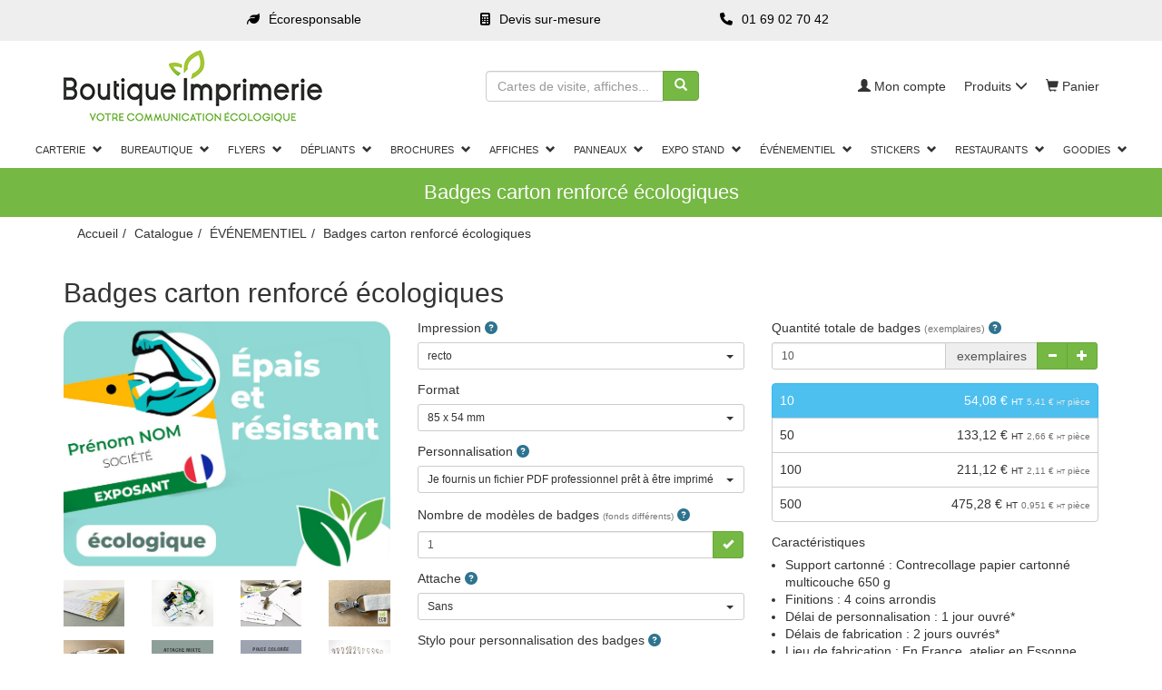

--- FILE ---
content_type: text/html; charset=UTF-8
request_url: https://www.boutique-imprimerie.com/badges-carton-renforce-ecologiques.html
body_size: 27769
content:
<!doctype html>
<html lang="fr">
	<head>
		<script src="https://www.google.com/recaptcha/enterprise.js" async defer></script><script async src="https://www.googletagmanager.com/gtag/js?id=UA-173205641-1"></script>	<script>(function(w,d,s,l,i){w[l]=w[l]||[];w[l].push({'gtm.start':
	new Date().getTime(),event:'gtm.js'});var f=d.getElementsByTagName(s)[0],
	j=d.createElement(s),dl=l!='dataLayer'?'&l='+l:'';j.async=true;j.src=
	'https://www.googletagmanager.com/gtm.js?id='+i+dl;f.parentNode.insertBefore(j,f);
	})(window,document,'script','dataLayer','GTM-W73QJB93');</script>
<script>
		window.dataLayer = window.dataLayer || [];
		function gtag(){dataLayer.push(arguments);}
		gtag('js', new Date());
	
		gtag('event', 'view_item', {"items":[{"id":"394","name":"Badges carton renforc\u00e9 \u00e9cologiques","quantity":null,"price":54.08}]});
	
		window.dataLayer = window.dataLayer || [];
		function gtag(){dataLayer.push(arguments);}
		gtag('js', new Date());

		gtag('config', 'UA-173205641-1', {
			'anonymize_ip': true,
			'cookie_expires': 34128000
		});
	</script>	<script>
		!function(f,b,e,v,n,t,s) {if(f.fbq)return;n=f.fbq=function(){n.callMethod? n.callMethod.apply(n,arguments):n.queue.push(arguments)}; if(!f._fbq)f._fbq=n;n.push=n;n.loaded=!0;n.version='2.0'; n.queue=[];t=b.createElement(e);t.async=!0; t.src=v;s=b.getElementsByTagName(e)[0]; s.parentNode.insertBefore(t,s)}(window,document,'script', 'https://connect.facebook.net/en_US/fbevents.js'); fbq('init', '302622453156585'); fbq('track', 'PageView');
		fbq('track', 'Product page', '394');	</script> 
	<noscript> 
		<img height="1" width="1" src="https://www.facebook.com/tr?id=302622453156585&ev=PageView &noscript=1"/> 
	</noscript>
		<title>BADGES ECO-RENFORCES ECOLOGIQUE</title>
					<meta name="description" content="Le badge &eacute;cologique renforc&eacute;, personnalis&eacute;, adapt&eacute; &agrave; tous vos &eacute;v&eacute;nements professionnels. 3 formats standards. Petites quantit&eacute;s, D&eacute;lais courts de r&eacute;alisation." />
					<meta http-equiv="Content-Type" content="text/html; charset=utf-8" />
		<meta name="robots" content="index, follow">
		<meta name="author" content="IMPRIM'SERVICES" />
		<meta name="generator" content="Unik Solutions" />
		<meta name="viewport" content="width=device-width, initial-scale=1, maximum-scale=1, user-scalable=no" />
				<link rel="shortcut icon" href="https://www.boutique-imprimerie.com/static/images/favicon.png" />
		
		<link rel="alternate" hreflang="fr" href="https://www.boutique-imprimerie.com/badges-carton-renforce-ecologiques.html" /><link rel="canonical" href="https://www.boutique-imprimerie.com/badges-carton-renforce-ecologiques.html"/>				<link rel="stylesheet" media="screen" type="text/css" href="https://www.boutique-imprimerie.com/static/css/bootstrap.css?v=8"/>
								<link rel="stylesheet" media="screen" type="text/css" href="https://www.boutique-imprimerie.com/static/externals/blueimp-gallery-2.18.2/css/blueimp-gallery.min.css"/>
								<link rel="stylesheet" media="screen" type="text/css" href="https://www.boutique-imprimerie.com/static/externals/font-awesome-6.5.1/css/all.min.css"/>
					</head>
	
		
	<body class="product">
		
<header>
	<nav class="navbar navbar-default navbar-fixed-top">
				<div class="container">
			<div class="navbar-header">
									<button type="button" class="navbar-toggle" data-toggle="collapse" data-target="#navbar">
						<i class="glyphicon glyphicon-menu-hamburger"></i>
					</button>
									<a href="/" class="navbar-brand" >
													<img src="https://www.boutique-imprimerie.com/static/images/header_logo.png" class="hidden-xs hidden-sm">
							<img src="https://www.boutique-imprimerie.com/static/images/header_logo_sm.png" class="visible-xs visible-sm">
											</a>
							</div>
			
			<div class="navbar-collapse collapse" id="navbar"><div id="menus-container"><div id="pre_navbar"><ul class="nav navbar-nav navbar-center"><li><div class="navbar-btn"><a href="/l-imprimerie-ecologique.html" class="btn-md btn btn-primary"><i class='fa fa-leaf'></i>Écoresponsable</a></div></li><li><div class="navbar-btn"><a href="/contactez-boutique-imprimerie.html" class="btn-md btn btn-primary"><i class='fa fa-calculator'></i>Devis sur-mesure</a></div></li><li><div class="navbar-btn"><a href="tel:01 69 02 70 42" class="btn-md btn btn-primary"><i class='fa fa-phone'></i>01 69 02 70 42</a></div></li></ul></div><div class="menu1"><ul class="nav navbar-nav navbar-right"><li><a href="/mon-compte.html"><i class="glyphicon glyphicon-user margin-right-xs"></i>Mon compte</a></li><li><a href="/catalogue.html" data-hover="dropdown">Produits <i class="glyphicon glyphicon-menu-down"></i></a><ul class="dropdown-menu nowrap"><li><a href="/carterie.html">CARTERIE</a></li><li><a href="/bureautique.html">BUREAUTIQUE</a></li><li><a href="/flyers.html">FLYERS</a></li><li><a href="/depliants.html">DÉPLIANTS</a></li><li><a href="/brochures.html">BROCHURES</a></li><li><a href="/affiches.html">AFFICHES</a></li><li><a href="/panneaux.html">PANNEAUX</a></li><li><a href="/expo-stand.html">EXPO STAND</a></li><li><a href="/evenementiel.html">ÉVÉNEMENTIEL</a></li><li><a href="/stickers.html">STICKERS</a></li><li><a href="/restaurants.html">RESTAURANTS</a></li><li><a href="/goodies.html">GOODIES</a></li></ul></li><li><a href="/panier.html" onmouseover="
						if ($('.loader').length) {
							$.ajax('/ajax/ajax_cart_overview.php')
								.done(function(response) {
									$('#cart_overview').html(response);
									initModals();
									initTooltips();
								});
						}
					" data-toggle="none" data-hover="dropdown"><i class="glyphicon glyphicon-shopping-cart margin-right-xs"></i>Panier<div class="hgap-xs "></div><span class="badge-primary badge" style="display: none;" id="shopping_cart_quantity_badge">0</span></a><div class="dropdown-menu dropdown-menu-right" id="cart_overview"><div class="margin-top-md margin-bottom-md loader"></div></div></li></ul><div class="nav navbar-nav navbar-center"><li><form action='/recherche.html' method='GET' enctype='multipart/form-data'  class="navbar-form" action="/recherche.html"><div class="input-group input-group-md"><input type="search" class="form-control  input-md" name="recherche" value="" placeholder="Cartes de visite, affiches..."><span class="input-group-btn "><button type='submit' name='' value='' class='btn btn-primary  btn-md'><i class="no-margin glyphicon glyphicon-search"></i></button></span></div></form></li></div></div><div class="clearfix "></div><div class="menu2 navbar-center"><ul class="nav navbar-nav"><li class="full-width"><a href="/carterie.html" data-hover="dropdown">CARTERIE<i class="glyphicon glyphicon-chevron-down margin-left-sm"></i></a><div class="dropdown-menu nowrap hidden-xs hidden-sm hidden-md"><div class="flex"><div><h5 class="margin-top-md margin-bottom-sm"><a href="/cartes-de-visite-papier-recycle.html" class="elements padding-top-sm padding-bottom-sm">Cartes de visite papier recyclé</a></h5><h5 class="margin-top-md margin-bottom-sm"><a href="/cartes-de-visite-eco-responsables.html" class="elements padding-top-sm padding-bottom-sm">Cartes de visite éco-responsables</a></h5><h5 class="margin-top-md margin-bottom-sm"><a href="/cartes-de-visite-mini.html" class="elements padding-top-sm padding-bottom-sm">Cartes de visite mini</a></h5></div><div class="separator"></div><div><h5 class="margin-top-md margin-bottom-sm"><a href="/cartes-de-visite-rondes.html" class="elements padding-top-sm padding-bottom-sm">Cartes de visite rondes</a></h5><h5 class="margin-top-md margin-bottom-sm"><a href="/cartes-de-visite-carree.html" class="elements padding-top-sm padding-bottom-sm">Cartes de visite carrée</a></h5><h5 class="margin-top-md margin-bottom-sm"><a href="/cartes-de-correspondance.html" class="elements padding-top-sm padding-bottom-sm">Cartes de correspondance</a></h5></div><div class="separator"></div><div><h5 class="margin-top-md margin-bottom-sm"><a href="/cartes-doubles.html" class="elements padding-top-sm padding-bottom-sm">Cartes doubles</a></h5><h5 class="margin-top-md margin-bottom-sm"><a href="/carte-d-invitations-pliees.html" class="elements padding-top-sm padding-bottom-sm">Carte d'invitations pliées</a></h5><h5 class="margin-top-md margin-bottom-sm"><a href="/cartes-postales-ecologiques.html" class="elements padding-top-sm padding-bottom-sm">Cartes postales écologiques</a></h5></div><div class="separator"></div><div><h5 class="margin-top-md margin-bottom-sm"><a href="/cartons-d-invitation.html" class="elements padding-top-sm padding-bottom-sm">Cartons d'invitation</a></h5></div><div class="visible-lg"></div></div></div><ul class="dropdown-menu nowrap"><li><a href="/cartes-de-visite-papier-recycle.html">Cartes de visite papier recyclé</a></li><li><a href="/cartes-de-visite-eco-responsables.html">Cartes de visite éco-responsables</a></li><li><a href="/cartes-de-visite-mini.html">Cartes de visite mini</a></li><li><a href="/cartes-de-visite-rondes.html">Cartes de visite rondes</a></li><li><a href="/cartes-de-visite-carree.html">Cartes de visite carrée</a></li><li><a href="/cartes-de-correspondance.html">Cartes de correspondance</a></li><li><a href="/cartes-doubles.html">Cartes doubles</a></li><li><a href="/carte-d-invitations-pliees.html">Carte d'invitations pliées</a></li><li><a href="/cartes-postales-ecologiques.html">Cartes postales écologiques</a></li><li><a href="/cartons-d-invitation.html">Cartons d'invitation</a></li></ul></li><li class="full-width"><a href="/bureautique.html" data-hover="dropdown">BUREAUTIQUE<i class="glyphicon glyphicon-chevron-down margin-left-sm"></i></a><div class="dropdown-menu nowrap hidden-xs hidden-sm hidden-md"><div class="flex"><div><h5 class="margin-top-md margin-bottom-sm"><a href="/tetes-de-lettre.html" class="elements padding-top-sm padding-bottom-sm">Têtes de lettre</a></h5><h5 class="margin-top-md margin-bottom-sm"><a href="/enveloppes-recyclees.html" class="elements padding-top-sm padding-bottom-sm">Enveloppes recyclées</a></h5><h5 class="margin-top-md margin-bottom-sm"><a href="/tampon-eco-responsable.html" class="elements padding-top-sm padding-bottom-sm">Tampon éco-responsable</a></h5></div><div class="separator"></div><div><h5 class="margin-top-md margin-bottom-sm"><a href="/chemises-a-rabats-sur-papier-recycle.html" class="elements padding-top-sm padding-bottom-sm">Chemises à rabats sur papier recyclé</a></h5><h5 class="margin-top-md margin-bottom-sm"><a href="/dossiers-couleurs-recycles.html" class="elements padding-top-sm padding-bottom-sm">Dossiers couleurs recyclés</a></h5><h5 class="margin-top-md margin-bottom-sm"><a href="/cartes-de-correspondance.html" class="elements padding-top-sm padding-bottom-sm">Cartes de correspondance</a></h5></div><div class="separator"></div><div><h5 class="margin-top-md margin-bottom-sm"><a href="/carnets-de-notes.html" class="elements padding-top-sm padding-bottom-sm">Carnets de notes</a></h5><h5 class="margin-top-md margin-bottom-sm"><a href="/calendriers-2026.html" class="elements padding-top-sm padding-bottom-sm">Calendriers 2026</a></h5><ul class="margin-bottom-md visible-lg"><li class="sub-elements margin-top-xs"><a href="/calendriers-bancaires-2026.html" class="padding-left-xs padding-top-xs padding-bottom-xs">Calendriers bancaires 2026</a></li><li class="sub-elements margin-top-xs"><a href="/calendriers-cartonnes-2026.html" class="padding-left-xs padding-top-xs padding-bottom-xs">Calendriers cartonnés 2026</a></li><li class="sub-elements margin-top-xs"><a href="/calendriers-chevalets-de-bureau.html" class="padding-left-xs padding-top-xs padding-bottom-xs">Calendriers chevalets de bureau</a></li></ul></div><div class="visible-lg"></div></div></div><ul class="dropdown-menu nowrap"><li><a href="/tetes-de-lettre.html">Têtes de lettre</a></li><li><a href="/enveloppes-recyclees.html">Enveloppes recyclées</a></li><li><a href="/tampon-eco-responsable.html">Tampon éco-responsable</a></li><li><a href="/chemises-a-rabats-sur-papier-recycle.html">Chemises à rabats sur papier recyclé</a></li><li><a href="/dossiers-couleurs-recycles.html">Dossiers couleurs recyclés</a></li><li><a href="/cartes-de-correspondance.html">Cartes de correspondance</a></li><li><a href="/carnets-de-notes.html">Carnets de notes</a></li><li><a href="/calendriers-2026.html">Calendriers 2026</a></li></ul></li><li class="full-width"><a href="/flyers.html" data-hover="dropdown">FLYERS<i class="glyphicon glyphicon-chevron-down margin-left-sm"></i></a><div class="dropdown-menu nowrap hidden-xs hidden-sm hidden-md"><div class="flex"><div><h5 class="margin-top-md margin-bottom-sm"><a href="/flyers-economiques-j-4-ouvres.html" class="elements padding-top-sm padding-bottom-sm">Flyers Économiques - J+4 ouvrés</a></h5><h5 class="margin-top-md margin-bottom-sm"><a href="/flyers-express.html" class="elements padding-top-sm padding-bottom-sm">Flyers Express</a></h5></div><div class="separator"></div><div><h5 class="margin-top-md margin-bottom-sm"><a href="/fiches-et-encarts.html" class="elements padding-top-sm padding-bottom-sm">Fiches et encarts</a></h5><h5 class="margin-top-md margin-bottom-sm"><a href="/flyers-papier-recycle.html" class="elements padding-top-sm padding-bottom-sm">Flyers papier recyclé</a></h5></div><div class="separator"></div><div><h5 class="margin-top-md margin-bottom-sm"><a href="/cartes-postales-ecologiques.html" class="elements padding-top-sm padding-bottom-sm">Cartes postales écologiques</a></h5></div><div class="visible-lg"></div></div></div><ul class="dropdown-menu nowrap"><li><a href="/flyers-economiques-j-4-ouvres.html">Flyers Économiques - J+4 ouvrés</a></li><li><a href="/flyers-express.html">Flyers Express</a></li><li><a href="/fiches-et-encarts.html">Fiches et encarts</a></li><li><a href="/flyers-papier-recycle.html">Flyers papier recyclé</a></li><li><a href="/cartes-postales-ecologiques.html">Cartes postales écologiques</a></li></ul></li><li class="full-width"><a href="/depliants.html" data-hover="dropdown">DÉPLIANTS<i class="glyphicon glyphicon-chevron-down margin-left-sm"></i></a><div class="dropdown-menu nowrap hidden-xs hidden-sm hidden-md"><div class="flex"><div><h5 class="margin-top-md margin-bottom-sm"><a href="/depliant-a4-fini-210-x-297-mm-plaquette-commerciale.html" class="elements padding-top-sm padding-bottom-sm">Dépliant A4 fini (210 x 297 mm) - Plaquette commerciale</a></h5><h5 class="margin-top-md margin-bottom-sm"><a href="/depliant-a5-fini-150-x-210-mm-maxi.html" class="elements padding-top-sm padding-bottom-sm">Dépliant A5 fini (150 x 210 mm maxi)</a></h5></div><div class="separator"></div><div><h5 class="margin-top-md margin-bottom-sm"><a href="/depliant-210-x-100-mm-fini.html" class="elements padding-top-sm padding-bottom-sm">Dépliant 210 x 100 mm fini</a></h5><h5 class="margin-top-md margin-bottom-sm"><a href="/chemises-a-rabats-sur-papier-recycle.html" class="elements padding-top-sm padding-bottom-sm">Chemises à rabats sur papier recyclé</a></h5></div><div class="separator"></div><div><h5 class="margin-top-md margin-bottom-sm"><a href="/chemises-a-rabats-papier-labellise.html" class="elements padding-top-sm padding-bottom-sm">Chemises à rabats papier labellisé</a></h5><h5 class="margin-top-md margin-bottom-sm"><a href="/dossiers-couleurs-recycles.html" class="elements padding-top-sm padding-bottom-sm">Dossiers couleurs recyclés</a></h5></div><div class="visible-lg"></div></div></div><ul class="dropdown-menu nowrap"><li><a href="/depliant-a4-fini-210-x-297-mm-plaquette-commerciale.html">Dépliant A4 fini (210 x 297 mm) - Plaquette commerciale</a></li><li><a href="/depliant-a5-fini-150-x-210-mm-maxi.html">Dépliant A5 fini (150 x 210 mm maxi)</a></li><li><a href="/depliant-210-x-100-mm-fini.html">Dépliant 210 x 100 mm fini</a></li><li><a href="/chemises-a-rabats-sur-papier-recycle.html">Chemises à rabats sur papier recyclé</a></li><li><a href="/chemises-a-rabats-papier-labellise.html">Chemises à rabats papier labellisé</a></li><li><a href="/dossiers-couleurs-recycles.html">Dossiers couleurs recyclés</a></li></ul></li><li class="full-width"><a href="/brochures.html" data-hover="dropdown">BROCHURES<i class="glyphicon glyphicon-chevron-down margin-left-sm"></i></a><div class="dropdown-menu nowrap hidden-xs hidden-sm hidden-md"><div class="flex"><div><h5 class="margin-top-md margin-bottom-sm"><a href="/brochure-agrafee-a4.html" class="elements padding-top-sm padding-bottom-sm">Brochure agrafée A4</a></h5><h5 class="margin-top-md margin-bottom-sm"><a href="/brochure-agrafee-a5.html" class="elements padding-top-sm padding-bottom-sm">Brochure agrafée A5</a></h5></div><div class="separator"></div><div><h5 class="margin-top-md margin-bottom-sm"><a href="/dossier-spirale-a4.html" class="elements padding-top-sm padding-bottom-sm">Dossier spirale A4</a></h5><h5 class="margin-top-md margin-bottom-sm"><a href="/dossier-spirale-a5.html" class="elements padding-top-sm padding-bottom-sm">Dossier spirale A5</a></h5></div><div class="visible-lg"></div></div></div><ul class="dropdown-menu nowrap"><li><a href="/brochure-agrafee-a4.html">Brochure agrafée A4</a></li><li><a href="/brochure-agrafee-a5.html">Brochure agrafée A5</a></li><li><a href="/dossier-spirale-a4.html">Dossier spirale A4</a></li><li><a href="/dossier-spirale-a5.html">Dossier spirale A5</a></li></ul></li><li class="full-width"><a href="/affiches.html" data-hover="dropdown">AFFICHES<i class="glyphicon glyphicon-chevron-down margin-left-sm"></i></a><div class="dropdown-menu nowrap hidden-xs hidden-sm hidden-md"><div class="flex"><div><h5 class="margin-top-md margin-bottom-sm"><a href="/affiches-formats-standards.html" class="elements padding-top-sm padding-bottom-sm">Affiches formats standards</a></h5></div><div class="separator"></div><div><h5 class="margin-top-md margin-bottom-sm"><a href="/affiches-sur-mesure.html" class="elements padding-top-sm padding-bottom-sm">Affiches sur-mesure</a></h5></div><div class="separator"></div><div><h5 class="margin-top-md margin-bottom-sm"><a href="/affichettes.html" class="elements padding-top-sm padding-bottom-sm">Affichettes</a></h5></div><div class="visible-lg"></div></div></div><ul class="dropdown-menu nowrap"><li><a href="/affiches-formats-standards.html">Affiches formats standards</a></li><li><a href="/affiches-sur-mesure.html">Affiches sur-mesure</a></li><li><a href="/affichettes.html">Affichettes</a></li></ul></li><li class="full-width"><a href="/panneaux.html" data-hover="dropdown">PANNEAUX<i class="glyphicon glyphicon-chevron-down margin-left-sm"></i></a><div class="dropdown-menu nowrap hidden-xs hidden-sm hidden-md"><div class="flex"><div><h5 class="margin-top-md margin-bottom-sm"><a href="/panneaux-exterieurs-recyclable.html" class="elements padding-top-sm padding-bottom-sm">Panneaux extérieurs recyclable</a></h5></div><div class="separator"></div><div><h5 class="margin-top-md margin-bottom-sm"><a href="/panneaux-pvc-recycles.html" class="elements padding-top-sm padding-bottom-sm">Panneaux PVC recyclés</a></h5></div><div class="visible-lg"></div></div></div><ul class="dropdown-menu nowrap"><li><a href="/panneaux-exterieurs-recyclable.html">Panneaux extérieurs recyclable</a></li><li><a href="/panneaux-pvc-recycles.html">Panneaux PVC recyclés</a></li></ul></li><li class="full-width"><a href="/expo-stand.html" data-hover="dropdown">EXPO STAND<i class="glyphicon glyphicon-chevron-down margin-left-sm"></i></a><div class="dropdown-menu nowrap hidden-xs hidden-sm hidden-md"><div class="flex"><div><h5 class="margin-top-md margin-bottom-sm"><a href="/roll-up-ecologique-grand-format.html" class="elements padding-top-sm padding-bottom-sm">Roll up écologique grand format</a></h5><h5 class="margin-top-md margin-bottom-sm"><a href="/roll-up-classique.html" class="elements padding-top-sm padding-bottom-sm">Roll up classique</a></h5><h5 class="margin-top-md margin-bottom-sm"><a href="/recyclage-roll-up.html" class="elements padding-top-sm padding-bottom-sm">2CYCL'UP, la 2<sup>ème</sup> vie de votre roll up</a></h5><h5 class="margin-top-md margin-bottom-sm"><a href="/roll-up-100-recyclable.html" class="elements padding-top-sm padding-bottom-sm">Roll up 100% recyclable</a></h5><h5 class="margin-top-md margin-bottom-sm"><a href="/totem-alveolaire-sur-pied.html" class="elements padding-top-sm padding-bottom-sm">Totem alvéolaire sur pied</a></h5><h5 class="margin-top-md margin-bottom-sm"><a href="/totem.html" class="elements padding-top-sm padding-bottom-sm">Totem</a></h5><h5 class="margin-top-md margin-bottom-sm"><a href="/totem-ou-cache-borne-antivol.html" class="elements padding-top-sm padding-bottom-sm">Totem ou Cache-borne antivol</a></h5></div><div class="separator"></div><div><h5 class="margin-top-md margin-bottom-sm"><a href="/totem-triangle.html" class="elements padding-top-sm padding-bottom-sm">Totem Triangle</a></h5><h5 class="margin-top-md margin-bottom-sm"><a href="/totem-cubes.html" class="elements padding-top-sm padding-bottom-sm">Totem cubes</a></h5><h5 class="margin-top-md margin-bottom-sm"><a href="/cubes-carton.html" class="elements padding-top-sm padding-bottom-sm">Cubes carton</a></h5><h5 class="margin-top-md margin-bottom-sm"><a href="/mur-d-images-photocall.html" class="elements padding-top-sm padding-bottom-sm">Mur d'images, Photocall</a></h5><h5 class="margin-top-md margin-bottom-sm"><a href="/stand-salon-droit.html" class="elements padding-top-sm padding-bottom-sm">Stand salon droit</a></h5><h5 class="margin-top-md margin-bottom-sm"><a href="/kit-salon-economique.html" class="elements padding-top-sm padding-bottom-sm">Kit salon économique</a></h5><h5 class="margin-top-md margin-bottom-sm"><a href="/mini-totem.html" class="elements padding-top-sm padding-bottom-sm">Mini totem</a></h5></div><div class="separator"></div><div><h5 class="margin-top-md margin-bottom-sm"><a href="/chevalets-de-table-ou-comptoir.html" class="elements padding-top-sm padding-bottom-sm">Chevalets de table ou comptoir</a></h5><h5 class="margin-top-md margin-bottom-sm"><a href="/chevalets-nominatifs.html" class="elements padding-top-sm padding-bottom-sm">Chevalets nominatifs</a></h5><h5 class="margin-top-md margin-bottom-sm"><a href="/mini-roll-up-de-table-et-comptoir.html" class="elements padding-top-sm padding-bottom-sm">Mini roll up de table et comptoir</a></h5><h5 class="margin-top-md margin-bottom-sm"><a href="/mini-x-banner.html" class="elements padding-top-sm padding-bottom-sm">Mini X-banner</a></h5><h5 class="margin-top-md margin-bottom-sm"><a href="/comptoir-d-accueil-textile.html" class="elements padding-top-sm padding-bottom-sm">Comptoir d'accueil textile</a></h5><h5 class="margin-top-md margin-bottom-sm"><a href="/comptoir-banque-d-accueil.html" class="elements padding-top-sm padding-bottom-sm">Comptoir banque d'accueil</a></h5><h5 class="margin-top-md margin-bottom-sm"><a href="/drapeaux-voile.html" class="elements padding-top-sm padding-bottom-sm">Drapeaux - Voile</a></h5></div><div class="separator"></div><div><h5 class="margin-top-md margin-bottom-sm"><a href="/banniere-x-banner.html" class="elements padding-top-sm padding-bottom-sm">Bannière X-banner</a></h5><h5 class="margin-top-md margin-bottom-sm"><a href="/destockage-banniere-l-banner.html" class="elements padding-top-sm padding-bottom-sm"><b>DESTOCKAGE - Bannière L-banner</b></a></h5><h5 class="margin-top-md margin-bottom-sm"><a href="/bache-ou-banderole-publicitaire.html" class="elements padding-top-sm padding-bottom-sm">Bâche ou banderole publicitaire</a></h5></div><div class="visible-lg"></div></div></div><ul class="dropdown-menu nowrap"><li><a href="/roll-up-ecologique-grand-format.html">Roll up écologique grand format</a></li><li><a href="/roll-up-classique.html">Roll up classique</a></li><li><a href="/recyclage-roll-up.html">2CYCL'UP, la 2<sup>ème</sup> vie de votre roll up</a></li><li><a href="/roll-up-100-recyclable.html">Roll up 100% recyclable</a></li><li><a href="/totem-alveolaire-sur-pied.html">Totem alvéolaire sur pied</a></li><li><a href="/totem.html">Totem</a></li><li><a href="/totem-ou-cache-borne-antivol.html">Totem ou Cache-borne antivol</a></li><li><a href="/totem-triangle.html">Totem Triangle</a></li><li><a href="/totem-cubes.html">Totem cubes</a></li><li><a href="/cubes-carton.html">Cubes carton</a></li><li><a href="/mur-d-images-photocall.html">Mur d'images, Photocall</a></li><li><a href="/stand-salon-droit.html">Stand salon droit</a></li><li><a href="/kit-salon-economique.html">Kit salon économique</a></li><li><a href="/mini-totem.html">Mini totem</a></li><li><a href="/chevalets-de-table-ou-comptoir.html">Chevalets de table ou comptoir</a></li><li><a href="/chevalets-nominatifs.html">Chevalets nominatifs</a></li><li><a href="/mini-roll-up-de-table-et-comptoir.html">Mini roll up de table et comptoir</a></li><li><a href="/mini-x-banner.html">Mini X-banner</a></li><li><a href="/comptoir-d-accueil-textile.html">Comptoir d'accueil textile</a></li><li><a href="/comptoir-banque-d-accueil.html">Comptoir banque d'accueil</a></li><li><a href="/drapeaux-voile.html">Drapeaux - Voile</a></li><li><a href="/banniere-x-banner.html">Bannière X-banner</a></li><li><a href="/destockage-banniere-l-banner.html"><b>DESTOCKAGE - Bannière L-banner</b></a></li><li><a href="/bache-ou-banderole-publicitaire.html">Bâche ou banderole publicitaire</a></li></ul></li><li class="full-width"><a href="/evenementiel.html" data-hover="dropdown">ÉVÉNEMENTIEL<i class="glyphicon glyphicon-chevron-down margin-left-sm"></i></a><div class="dropdown-menu nowrap hidden-xs hidden-sm hidden-md"><div class="flex"><div><h5 class="margin-top-md margin-bottom-sm"><a href="/destockage-porte-badge-conference-avec-pince-au-dos.html" class="elements padding-top-sm padding-bottom-sm"><b>DESTOCKAGE - Porte badge conférence avec pince au dos </b></a></h5><h5 class="margin-top-md margin-bottom-sm"><a href="/destockage-porte-badge-rigide-pour-carte-professionnelle.html" class="elements padding-top-sm padding-bottom-sm"><b>DESTOCKAGE - Porte badge rigide pour carte professionnelle</b></a></h5><h5 class="margin-top-md margin-bottom-sm"><a href="/destockage-tour-de-cou-pince-bleu.html" class="elements padding-top-sm padding-bottom-sm"><b>DESTOCKAGE - Tour de cou pince bleu </b></a></h5><h5 class="margin-top-md margin-bottom-sm"><a href="/destockage-tours-de-cou-badges.html" class="elements padding-top-sm padding-bottom-sm"><b>DESTOCKAGE - Tours de cou badges</b></a></h5><h5 class="margin-top-md margin-bottom-sm"><a href="/badges-boutons-ecologiques.html" class="elements padding-top-sm padding-bottom-sm">Badges boutons écologiques</a></h5><h5 class="margin-top-md margin-bottom-sm"><a href="/badges-carton-renforce-ecologiques.html" class="elements padding-top-sm padding-bottom-sm">Badges carton renforcé écologiques</a></h5></div><div class="separator"></div><div><h5 class="margin-top-md margin-bottom-sm"><a href="/badges-eco-responsable-ecologiques.html" class="elements padding-top-sm padding-bottom-sm">Badges éco-responsable écologiques</a></h5><h5 class="margin-top-md margin-bottom-sm"><a href="/badges-ecologiques-personnalises.html" class="elements padding-top-sm padding-bottom-sm">Badges écologiques personnalisés</a></h5><h5 class="margin-top-md margin-bottom-sm"><a href="/badges-ecologiques-premium.html" class="elements padding-top-sm padding-bottom-sm">Badges écologiques premium</a></h5><h5 class="margin-top-md margin-bottom-sm"><a href="/echantillons-de-badges.html" class="elements padding-top-sm padding-bottom-sm">Échantillons de badges</a></h5><h5 class="margin-top-md margin-bottom-sm"><a href="/eco-box-recyclage-des-badges-et-reemploi.html" class="elements padding-top-sm padding-bottom-sm">Éco box - Recyclage des badges et réemploi</a></h5><h5 class="margin-top-md margin-bottom-sm"><a href="/index-alphabetique-pour-badges.html" class="elements padding-top-sm padding-bottom-sm">Index alphabétique pour badges</a></h5></div><div class="separator"></div><div><h5 class="margin-top-md margin-bottom-sm"><a href="/pack-badges-tours-de-cou-plateaux-eco-responsables.html" class="elements padding-top-sm padding-bottom-sm">Pack Badges, Tours de cou, plateaux Eco-responsables</a></h5><h5 class="margin-top-md margin-bottom-sm"><a href="/plateaux-badges-eco-responsables.html" class="elements padding-top-sm padding-bottom-sm">Plateaux badges éco-responsables</a></h5><h5 class="margin-top-md margin-bottom-sm"><a href="/pochettes-cartons-pour-badge.html" class="elements padding-top-sm padding-bottom-sm">Pochettes cartons pour badge</a></h5><h5 class="margin-top-md margin-bottom-sm"><a href="/pochettes-eco-responsables.html" class="elements padding-top-sm padding-bottom-sm">Pochettes éco-responsables</a></h5><h5 class="margin-top-md margin-bottom-sm"><a href="/porte-badges-cartonnes-ecologiques.html" class="elements padding-top-sm padding-bottom-sm">Porte-badges cartonnés écologiques</a></h5><h5 class="margin-top-md margin-bottom-sm"><a href="/tours-de-cou-avec-attache-securitaire.html" class="elements padding-top-sm padding-bottom-sm">Tours de cou avec attache sécuritaire</a></h5></div><div class="separator"></div><div><h5 class="margin-top-md margin-bottom-sm"><a href="/tours-de-cou-badge-bouton-poussoir.html" class="elements padding-top-sm padding-bottom-sm">Tours de cou badge bouton poussoir</a></h5><h5 class="margin-top-md margin-bottom-sm"><a href="/tours-de-cou-eco-responsables.html" class="elements padding-top-sm padding-bottom-sm">Tours de cou éco-responsables</a></h5><h5 class="margin-top-md margin-bottom-sm"><a href="/tours-de-cou-ecoresponsables-personnalises.html" class="elements padding-top-sm padding-bottom-sm">Tours de cou écoresponsables personnalisés</a></h5></div><div class="visible-lg"></div></div></div><ul class="dropdown-menu nowrap"><li><a href="/destockage-porte-badge-conference-avec-pince-au-dos.html"><b>DESTOCKAGE - Porte badge conférence avec pince au dos </b></a></li><li><a href="/destockage-porte-badge-rigide-pour-carte-professionnelle.html"><b>DESTOCKAGE - Porte badge rigide pour carte professionnelle</b></a></li><li><a href="/destockage-tour-de-cou-pince-bleu.html"><b>DESTOCKAGE - Tour de cou pince bleu </b></a></li><li><a href="/destockage-tours-de-cou-badges.html"><b>DESTOCKAGE - Tours de cou badges</b></a></li><li><a href="/badges-boutons-ecologiques.html">Badges boutons écologiques</a></li><li><a href="/badges-carton-renforce-ecologiques.html">Badges carton renforcé écologiques</a></li><li><a href="/badges-eco-responsable-ecologiques.html">Badges éco-responsable écologiques</a></li><li><a href="/badges-ecologiques-personnalises.html">Badges écologiques personnalisés</a></li><li><a href="/badges-ecologiques-premium.html">Badges écologiques premium</a></li><li><a href="/echantillons-de-badges.html">Échantillons de badges</a></li><li><a href="/eco-box-recyclage-des-badges-et-reemploi.html">Éco box - Recyclage des badges et réemploi</a></li><li><a href="/index-alphabetique-pour-badges.html">Index alphabétique pour badges</a></li><li><a href="/pack-badges-tours-de-cou-plateaux-eco-responsables.html">Pack Badges, Tours de cou, plateaux Eco-responsables</a></li><li><a href="/plateaux-badges-eco-responsables.html">Plateaux badges éco-responsables</a></li><li><a href="/pochettes-cartons-pour-badge.html">Pochettes cartons pour badge</a></li><li><a href="/pochettes-eco-responsables.html">Pochettes éco-responsables</a></li><li><a href="/porte-badges-cartonnes-ecologiques.html">Porte-badges cartonnés écologiques</a></li><li><a href="/tours-de-cou-avec-attache-securitaire.html">Tours de cou avec attache sécuritaire</a></li><li><a href="/tours-de-cou-badge-bouton-poussoir.html">Tours de cou badge bouton poussoir</a></li><li><a href="/tours-de-cou-eco-responsables.html">Tours de cou éco-responsables</a></li><li><a href="/tours-de-cou-ecoresponsables-personnalises.html">Tours de cou écoresponsables personnalisés</a></li></ul></li><li class="full-width"><a href="/stickers.html" data-hover="dropdown">STICKERS<i class="glyphicon glyphicon-chevron-down margin-left-sm"></i></a><div class="dropdown-menu nowrap hidden-xs hidden-sm hidden-md"><div class="flex"><div><h5 class="margin-top-md margin-bottom-sm"><a href="/etiquettes-biodegrables.html" class="elements padding-top-sm padding-bottom-sm">Étiquettes biodégrables</a></h5><h5 class="margin-top-md margin-bottom-sm"><a href="/etiquettes-en-planche.html" class="elements padding-top-sm padding-bottom-sm">Étiquettes en planche</a></h5></div><div class="separator"></div><div><h5 class="margin-top-md margin-bottom-sm"><a href="/etiquettes-fibres-cannes.html" class="elements padding-top-sm padding-bottom-sm">Étiquettes fibres cannes</a></h5><h5 class="margin-top-md margin-bottom-sm"><a href="/etiquettes-minerales.html" class="elements padding-top-sm padding-bottom-sm">Étiquettes minérales</a></h5></div><div class="visible-lg"></div></div></div><ul class="dropdown-menu nowrap"><li><a href="/etiquettes-biodegrables.html">Étiquettes biodégrables</a></li><li><a href="/etiquettes-en-planche.html">Étiquettes en planche</a></li><li><a href="/etiquettes-fibres-cannes.html">Étiquettes fibres cannes</a></li><li><a href="/etiquettes-minerales.html">Étiquettes minérales</a></li></ul></li><li class="full-width"><a href="/restaurants.html" data-hover="dropdown">RESTAURANTS<i class="glyphicon glyphicon-chevron-down margin-left-sm"></i></a><div class="dropdown-menu nowrap hidden-xs hidden-sm hidden-md"><div class="flex"><div><h5 class="margin-top-md margin-bottom-sm"><a href="/sets-de-table-ecologiques-restaurant.html" class="elements padding-top-sm padding-bottom-sm">Sets de table écologiques restaurant</a></h5></div><div class="separator"></div><div><h5 class="margin-top-md margin-bottom-sm"><a href="/mini-totem.html" class="elements padding-top-sm padding-bottom-sm">Mini totem</a></h5></div><div class="separator"></div><div><h5 class="margin-top-md margin-bottom-sm"><a href="/chevalets-de-table-ou-comptoir.html" class="elements padding-top-sm padding-bottom-sm">Chevalets de table ou comptoir</a></h5></div><div class="visible-lg"></div></div></div><ul class="dropdown-menu nowrap"><li><a href="/sets-de-table-ecologiques-restaurant.html">Sets de table écologiques restaurant</a></li><li><a href="/mini-totem.html">Mini totem</a></li><li><a href="/chevalets-de-table-ou-comptoir.html">Chevalets de table ou comptoir</a></li></ul></li><li class="full-width"><a href="/goodies.html" data-hover="dropdown">GOODIES<i class="glyphicon glyphicon-chevron-down margin-left-sm"></i></a><div class="dropdown-menu nowrap hidden-xs hidden-sm hidden-md"><div class="flex"><div><h5 class="margin-top-md margin-bottom-sm"><a href="/stylos-a-bille-ecologiques.html" class="elements padding-top-sm padding-bottom-sm">Stylos à bille écologiques</a></h5><h5 class="margin-top-md margin-bottom-sm"><a href="/badges-boutons-ecologiques.html" class="elements padding-top-sm padding-bottom-sm">Badges boutons écologiques</a></h5><h5 class="margin-top-md margin-bottom-sm"><a href="/bloc-notes-memo.html" class="elements padding-top-sm padding-bottom-sm">Bloc-notes mémo</a></h5><h5 class="margin-top-md margin-bottom-sm"><a href="/bloc-notes-cube-avec-support.html" class="elements padding-top-sm padding-bottom-sm">Bloc notes cube avec support</a></h5></div><div class="separator"></div><div><h5 class="margin-top-md margin-bottom-sm"><a href="/carnets-de-notes.html" class="elements padding-top-sm padding-bottom-sm">Carnets de notes</a></h5><h5 class="margin-top-md margin-bottom-sm"><a href="/marque-pages-papier-recycle.html" class="elements padding-top-sm padding-bottom-sm">Marque-pages papier recyclé</a></h5><h5 class="margin-top-md margin-bottom-sm"><a href="/mugs-personnalises.html" class="elements padding-top-sm padding-bottom-sm">Mugs personnalisés</a></h5><h5 class="margin-top-md margin-bottom-sm"><a href="/regles-publicitaires-personnalisees.html" class="elements padding-top-sm padding-bottom-sm">Règles publicitaires personnalisées</a></h5></div><div class="separator"></div><div><h5 class="margin-top-md margin-bottom-sm"><a href="/tote-bag-coton.html" class="elements padding-top-sm padding-bottom-sm">Tote bag coton</a></h5><h5 class="margin-top-md margin-bottom-sm"><a href="/calendriers-2026.html" class="elements padding-top-sm padding-bottom-sm">Calendriers 2026</a></h5><ul class="margin-bottom-md visible-lg"><li class="sub-elements margin-top-xs"><a href="/calendriers-bancaires-2026.html" class="padding-left-xs padding-top-xs padding-bottom-xs">Calendriers bancaires 2026</a></li><li class="sub-elements margin-top-xs"><a href="/calendriers-cartonnes-2026.html" class="padding-left-xs padding-top-xs padding-bottom-xs">Calendriers cartonnés 2026</a></li><li class="sub-elements margin-top-xs"><a href="/calendriers-chevalets-de-bureau.html" class="padding-left-xs padding-top-xs padding-bottom-xs">Calendriers chevalets de bureau</a></li></ul></div><div class="separator"></div><div><h5 class="margin-top-md margin-bottom-sm"><a href="/cache-camera-ecologique.html" class="elements padding-top-sm padding-bottom-sm">Cache-caméra écologique</a></h5><h5 class="margin-top-md margin-bottom-sm"><a href="/chiffonnettes-a-lunettes-ou-ecrans.html" class="elements padding-top-sm padding-bottom-sm">Chiffonnettes à lunettes ou écrans</a></h5></div><div class="visible-lg"></div></div></div><ul class="dropdown-menu nowrap"><li><a href="/stylos-a-bille-ecologiques.html">Stylos à bille écologiques</a></li><li><a href="/badges-boutons-ecologiques.html">Badges boutons écologiques</a></li><li><a href="/bloc-notes-memo.html">Bloc-notes mémo</a></li><li><a href="/bloc-notes-cube-avec-support.html">Bloc notes cube avec support</a></li><li><a href="/carnets-de-notes.html">Carnets de notes</a></li><li><a href="/marque-pages-papier-recycle.html">Marque-pages papier recyclé</a></li><li><a href="/mugs-personnalises.html">Mugs personnalisés</a></li><li><a href="/regles-publicitaires-personnalisees.html">Règles publicitaires personnalisées</a></li><li><a href="/tote-bag-coton.html">Tote bag coton</a></li><li><a href="/calendriers-2026.html">Calendriers 2026</a></li><li><a href="/cache-camera-ecologique.html">Cache-caméra écologique</a></li><li><a href="/chiffonnettes-a-lunettes-ou-ecrans.html">Chiffonnettes à lunettes ou écrans</a></li></ul></li></ul></div></div></div>		</div>
	</nav>
	</header>

<div class="headband"><h1>Badges carton renforcé écologiques</h1></div><nav aria-label="breadcrumb" class="breadcrumb-container"><div class="container"><ul class="breadcrumb navbar-left"><li class="breadcrumb-item"><a href="https://www.boutique-imprimerie.com/">Accueil</a></li><li class="breadcrumb-item"><a href="https://www.boutique-imprimerie.com/catalogue.html">Catalogue</a></li><li class="breadcrumb-item"><a href="https://www.boutique-imprimerie.com/evenementiel.html">ÉVÉNEMENTIEL</a></li><li class="breadcrumb-item">Badges carton renforcé écologiques</li></ul><script type="application/ld+json">{"@context":"https:\/\/schema.org","@type":"BreadcrumbList","itemListElement":[{"@type":"ListItem","position":1,"name":"Accueil","url":"https:\/\/www.boutique-imprimerie.com\/","item":"https:\/\/www.boutique-imprimerie.com\/"},{"@type":"ListItem","position":2,"name":"Catalogue","url":"https:\/\/www.boutique-imprimerie.com\/catalogue.html","item":"https:\/\/www.boutique-imprimerie.com\/catalogue.html"},{"@type":"ListItem","position":3,"name":"\u00c9V\u00c9NEMENTIEL","url":"https:\/\/www.boutique-imprimerie.com\/evenementiel.html","item":"https:\/\/www.boutique-imprimerie.com\/evenementiel.html"},{"@type":"ListItem","position":4,"name":"Badges carton renforc\u00e9 \u00e9cologiques"}]}</script></div></nav><div class="content min-height"><div class="container"><div id="fiche_produit"><div id="produit_394"><div class="row "><div class=" col-xs-12"><h2>Badges carton renforcé écologiques</h2></div><div class="col-xs-12 col-md-4"><a class='d-block margin-bottom-md' id='photo_principale' original-picture="/static/badges-carton-renforce-ecologiques_1-394-28_750_563.jpg" href="/static/badges-carton-renforce-ecologiques_1-394-28_0_0.jpg" data-gallery="#blueimp-gallery-394"><img src="/static/badges-carton-renforce-ecologiques_1-394-28_750_563.jpg" class="img-responsive center-block" alt="Badges carton renforc&eacute; &eacute;cologiques"></a><div class="row margin-bottom-md" id="product_thumbnails"><div class="col-xs-6 col-sm-3"><a onmouseover="apercu_photo(394, 2)" onmouseout="apercu_photo(394)" href="/static/badges-carton-renforce-ecologiques_1-394-30_0_0.jpg" data-gallery="#blueimp-gallery-394"><img src="/static/badges-carton-renforce-ecologiques_1-394-30_120_90.jpg" class="img-responsive center-block" alt="Badges carton renforc&eacute; &eacute;cologiques"></a><div class="vgap "></div></div><div class="col-xs-6 col-sm-3"><a onmouseover="apercu_photo(394, 3)" onmouseout="apercu_photo(394)" href="/static/badges-carton-renforce-ecologiques_1-394-31_0_0.jpg" data-gallery="#blueimp-gallery-394"><img src="/static/badges-carton-renforce-ecologiques_1-394-31_120_90.jpg" class="img-responsive center-block" alt="Badges carton renforc&eacute; &eacute;cologiques"></a><div class="vgap "></div></div><div class="col-xs-6 col-sm-3"><a onmouseover="apercu_photo(394, 4)" onmouseout="apercu_photo(394)" href="/static/badges-carton-renforce-ecologiques_1-394-32_0_0.jpg" data-gallery="#blueimp-gallery-394"><img src="/static/badges-carton-renforce-ecologiques_1-394-32_120_90.jpg" class="img-responsive center-block" alt="Badges carton renforc&eacute; &eacute;cologiques"></a><div class="vgap "></div></div><div class="col-xs-6 col-sm-3"><a onmouseover="apercu_photo(394, 5)" onmouseout="apercu_photo(394)" href="/static/badges-carton-renforce-ecologiques_1-394-33_0_0.jpg" data-gallery="#blueimp-gallery-394"><img src="/static/badges-carton-renforce-ecologiques_1-394-33_120_90.jpg" class="img-responsive center-block" alt="Badges carton renforc&eacute; &eacute;cologiques"></a><div class="vgap "></div></div><div class="col-xs-6 col-sm-3"><a onmouseover="apercu_photo(394, 6)" onmouseout="apercu_photo(394)" href="/static/badges-carton-renforce-ecologiques_1-394-34_0_0.jpg" data-gallery="#blueimp-gallery-394"><img src="/static/badges-carton-renforce-ecologiques_1-394-34_120_90.jpg" class="img-responsive center-block" alt="Badges carton renforc&eacute; &eacute;cologiques"></a><div class="vgap "></div></div><div class="col-xs-6 col-sm-3"><a onmouseover="apercu_photo(394, 7)" onmouseout="apercu_photo(394)" href="/static/badges-carton-renforce-ecologiques_1-394-13_0_0.jpg" data-gallery="#blueimp-gallery-394"><img src="/static/badges-carton-renforce-ecologiques_1-394-13_120_90.jpg" class="img-responsive center-block" alt="Badges carton renforc&eacute; &eacute;cologiques"></a><div class="vgap "></div></div><div class="col-xs-6 col-sm-3"><a onmouseover="apercu_photo(394, 8)" onmouseout="apercu_photo(394)" href="/static/badges-carton-renforce-ecologiques_1-394-14_0_0.jpg" data-gallery="#blueimp-gallery-394"><img src="/static/badges-carton-renforce-ecologiques_1-394-14_120_90.jpg" class="img-responsive center-block" alt="Badges carton renforc&eacute; &eacute;cologiques"></a><div class="vgap "></div></div><div class="col-xs-6 col-sm-3"><a onmouseover="apercu_photo(394, 9)" onmouseout="apercu_photo(394)" href="/static/badges-carton-renforce-ecologiques_1-394-10_0_0.jpg" data-gallery="#blueimp-gallery-394"><img src="/static/badges-carton-renforce-ecologiques_1-394-10_120_90.jpg" class="img-responsive center-block" alt="Badges carton renforc&eacute; &eacute;cologiques"></a><div class="vgap "></div></div><div class="col-xs-6 col-sm-3"><a onmouseover="apercu_photo(394, 10)" onmouseout="apercu_photo(394)" href="/static/badges-carton-renforce-ecologiques_1-394-15_0_0.jpg" data-gallery="#blueimp-gallery-394"><img src="/static/badges-carton-renforce-ecologiques_1-394-15_120_90.jpg" class="img-responsive center-block" alt="Badges carton renforc&eacute; &eacute;cologiques"></a><div class="vgap "></div></div></div><div id="product-files"><div class="vgap "></div><span class="h5">Documents</span><div class="vgap "></div><a href="https://www.boutique-imprimerie.com/static/upload/27-394-1.jpg?nom_fichier=Position+trous+de+per%C3%A7age+badges.jpg" class="text-sm text-default text-decoration-none" target="_blank"><i class="glyphicon glyphicon-save text-md text-primary"></i><div class="hgap-xs "></div>Position trous de perçage badges.jpg</a><br><a href="https://www.boutique-imprimerie.com/static/upload/27-394-5.pdf?nom_fichier=Fiche+PERSONNALISATION+2023.pdf" class="text-sm text-default text-decoration-none" target="_blank"><i class="glyphicon glyphicon-save text-md text-primary"></i><div class="hgap-xs "></div>Fiche PERSONNALISATION 2023.pdf</a><br><a href="https://www.boutique-imprimerie.com/static/upload/27-394-6.pdf?nom_fichier=Fiche+PRESENTATION+DOCUMENTS+2023.pdf" class="text-sm text-default text-decoration-none" target="_blank"><i class="glyphicon glyphicon-save text-md text-primary"></i><div class="hgap-xs "></div>Fiche PRESENTATION DOCUMENTS 2023.pdf</a><br><a href="https://www.boutique-imprimerie.com/static/upload/27-394-3.xlsx?nom_fichier=Fichier+Excel+pour+personnalisation.xlsx" class="text-sm text-default text-decoration-none" target="_blank"><i class="glyphicon glyphicon-save text-md text-primary"></i><div class="hgap-xs "></div>Fichier Excel pour personnalisation.xlsx</a><br><a href="https://www.boutique-imprimerie.com/static/upload/27-394-2.jpg?nom_fichier=Attache+tour+de+cou+%C3%A9cologique+bambou.jpg" class="text-sm text-default text-decoration-none" target="_blank"><i class="glyphicon glyphicon-save text-md text-primary"></i><div class="hgap-xs "></div>Attache tour de cou écologique bambou.jpg</a><br><a href="https://www.boutique-imprimerie.com/static/upload/27-394-3.jpg?nom_fichier=Lanyard+attache+cordon+badges+bambou+%C3%A9cologique.jpg" class="text-sm text-default text-decoration-none" target="_blank"><i class="glyphicon glyphicon-save text-md text-primary"></i><div class="hgap-xs "></div>Lanyard attache cordon badges bambou écologique.jpg</a><br><a href="https://www.boutique-imprimerie.com/static/upload/27-394-4.zip?nom_fichier=Badges+80+x+100+mm.zip" class="text-sm text-default text-decoration-none" target="_blank"><i class="glyphicon glyphicon-save text-md text-primary"></i><div class="hgap-xs "></div>Badges 80 x 100 mm.zip</a><br><a href="https://www.boutique-imprimerie.com/static/upload/27-394-5.zip?nom_fichier=Badges+85+x+54+mm.zip" class="text-sm text-default text-decoration-none" target="_blank"><i class="glyphicon glyphicon-save text-md text-primary"></i><div class="hgap-xs "></div>Badges 85 x 54 mm.zip</a><br><a href="https://www.boutique-imprimerie.com/static/upload/27-394-6.zip?nom_fichier=Badges+105+x+150+mm.zip" class="text-sm text-default text-decoration-none" target="_blank"><i class="glyphicon glyphicon-save text-md text-primary"></i><div class="hgap-xs "></div>Badges 105 x 150 mm.zip</a><br><div class="vgap "></div></div></div><div class="col-xs-12 col-sm-6 col-md-4"><input type="hidden" name="hidden_rfr_id" value="394"><input type="hidden" name="reference_key" value="394"><div id="parametres"><span class="h5 d-block no-margin">Impression<i class="fa-solid fa-question-circle margin-left-xs text-info" data-original-title="Par défaut les badges recto seul portent la mention &quot;Badge éco-conçu&quot; au dos - Position en petit en bas (voir photo)"></i></span><div class="vgap-sm "></div><div class="dropdown dropdown-select margin-bottom-md ">
			<button type='button' class='btn btn-sm btn-default dropdown-toggle  btn-block' data-toggle='dropdown'>
				<span class="dropdown-select-value width-100">recto</span><span class='table-cell'><span class='caret'></span></span>
			</button>
			<ul class="dropdown-menu ">
				<li class="active"><a href="#" onclick="return select_update(this)" data-value="69" >recto</a></li><li><a href="#" onclick="return select_update(this)" data-value="70" >recto/verso</a></li>
			</ul>
			<input type='hidden' name='' value='69' id="parameter_option_61" onchange="updateParametersAndPrice('produit_394')">
		</div><span class="h5 d-block no-margin">Format</span><div class="vgap-sm "></div><div class="dropdown dropdown-select margin-bottom-md ">
			<button type='button' class='btn btn-sm btn-default dropdown-toggle  btn-block' data-toggle='dropdown'>
				<span class="dropdown-select-value width-100">85 x 54 mm</span><span class='table-cell'><span class='caret'></span></span>
			</button>
			<ul class="dropdown-menu ">
				<li class="active"><a href="#" onclick="return select_update(this)" data-value="442" >85 x 54 mm</a></li><li><a href="#" onclick="return select_update(this)" data-value="446" >80 x 100 mm</a></li><li><a href="#" onclick="return select_update(this)" data-value="447" >105 x 150 mm</a></li>
			</ul>
			<input type='hidden' name='' value='442' id="parameter_option_441" onchange="updateParametersAndPrice('produit_394')">
		</div><span class="h5 d-block no-margin">Personnalisation<i class="fa-solid fa-question-circle margin-left-xs text-info" data-original-title="Vous avez la possibilité de nous fournir des fichiers prêts à être imprimés ou nous confier tout ou partie de la réalisation des badges. <br>La mise en page consiste à créer un fichier PDF à l'aide d'un logo, de textes et de visuels.<br>Le fichier Excel sert pour la partie personnalisation, ce que l'on appelle les champs variables des noms, prénoms, sociétés..."></i></span><div class="vgap-sm "></div><div class="dropdown dropdown-select margin-bottom-md ">
			<button type='button' class='btn btn-sm btn-default dropdown-toggle  btn-block' data-toggle='dropdown'>
				<span class="dropdown-select-value width-100">Je fournis un fichier PDF professionnel prêt à être imprimé</span><span class='table-cell'><span class='caret'></span></span>
			</button>
			<ul class="dropdown-menu ">
				<li class="active"><a href="#" onclick="return select_update(this)" data-value="1910" >Je fournis un fichier PDF professionnel prêt à être imprimé</a></li><li><a href="#" onclick="return select_update(this)" data-value="79" >Je fournis mon fond de badge en PDF + un fichier Excel pour la personnalisation</a></li><li><a href="#" onclick="return select_update(this)" data-value="1911" >Je souhaite vous confier la mise en page + la personnalisation des badges</a></li><li><a href="#" onclick="return select_update(this)" data-value="1913" >Je souhaite vous confier la mise en page de mon badge programme + la personnalisation</a></li>
			</ul>
			<input type='hidden' name='' value='1910' id="parameter_option_77" onchange="updateParametersAndPrice('produit_394')">
		</div><span class="h5 no-margin">Nombre de modèles de badges <span class="text-xxs text-muted">(fonds différents)</span><i class="fa-solid fa-question-circle margin-left-xs text-info" data-original-title="Ne pas indiquer ici le nombre total de badges. Laisser 1 si tous vos fonds de badges sont identiques. Si par exemple votre quantité totale de badges se répartit en 3 motifs différents, alors sélectionnez 3.<br>Minimum : 1<br>Maximum : 10"></i></span><div class="hide" id="updated_alert_605"><small class="text-danger">La valeur a été corrigée</small></div><div class="vgap-sm "></div><div class="input-group margin-bottom-md "><input type="text" class="form-control input-sm" name="" value="1" id="parameter_605" onchange="updateParameter('produit_394','605','')"><div class="input-group-btn"><button type='button' class='btn btn-sm  btn-primary ' onclick="" tabIndex="-1"><i class="no-margin glyphicon glyphicon-ok"></i></button></div></div><span class="h5 d-block no-margin">Attache<i class="fa-solid fa-question-circle margin-left-xs text-info" data-original-title="Les cordons ne sont pas montés sur les badges. Les autres attaches sont montées sauf indication contraire de votre part. Voir la position des trous de perçage dans les documents téléchargeables en bas de cette fiche produit."></i></span><div class="vgap-sm "></div><div class="dropdown dropdown-select margin-bottom-md ">
			<button type='button' class='btn btn-sm btn-default dropdown-toggle  btn-block' data-toggle='dropdown'>
				<span class="dropdown-select-value width-100">Sans</span><span class='table-cell'><span class='caret'></span></span>
			</button>
			<ul class="dropdown-menu ">
				<li class="active"><a href="#" onclick="return select_update(this)" data-value="444" >Sans</a></li><li><a href="#" onclick="return select_update(this)" data-value="1425" >Sans attache mais avec 1 trou rond central pour accrocher les cordons</a></li><li><a href="#" onclick="return select_update(this)" data-value="1426" >Sans attache mais avec 2 trous ronds coins hauts pour accrocher les cordons 2 mousquetons</a></li><li><a href="#" onclick="return select_update(this)" data-value="448" >Attache mixte pince/épingle</a></li><li><a href="#" onclick="return select_update(this)" data-value="450" >Pince colorée</a></li><li><a href="#" onclick="return select_update(this)" data-value="449" >Tour de cou standard</a></li><li><a href="#" onclick="return select_update(this)" data-value="496" >Tour de cou écologique</a></li>
			</ul>
			<input type='hidden' name='' value='444' id="parameter_option_443" onchange="updateParametersAndPrice('produit_394')">
		</div><span class="h5 d-block no-margin">Stylo pour personnalisation des badges<i class="fa-solid fa-question-circle margin-left-xs text-info" data-original-title="Cela vous permet d'écrire sur vos badges vierges et de les personnaliser manuellement"></i></span><div class="vgap-sm "></div><div class="dropdown dropdown-select margin-bottom-md ">
			<button type='button' class='btn btn-sm btn-default dropdown-toggle  btn-block' data-toggle='dropdown'>
				<span class="dropdown-select-value width-100">Non merci !</span><span class='table-cell'><span class='caret'></span></span>
			</button>
			<ul class="dropdown-menu ">
				<li class="active"><a href="#" onclick="return select_update(this)" data-value="1343" >Non merci !</a></li><li><a href="#" onclick="return select_update(this)" data-value="1342" >J'en veux un bleu</a></li><li><a href="#" onclick="return select_update(this)" data-value="1801" >J'en veux un noir</a></li><li><a href="#" onclick="return select_update(this)" data-value="1802" >J'en veux un blanc</a></li>
			</ul>
			<input type='hidden' name='' value='1343' id="parameter_option_1341" onchange="updateParametersAndPrice('produit_394')">
		</div><span class="h5 d-block no-margin">Je veux planter un arbre**<i class="fa-solid fa-question-circle margin-left-xs text-info" data-original-title="Vous pouvez choisir de planter un arbre, nous confions à TREE NATION le soin d'assurer la plantation. Vous recevrez en contrepartie un certificat attestant de la bonne  réalisation de cette action."></i></span><div class="vgap-sm "></div><div class="dropdown dropdown-select margin-bottom-md ">
			<button type='button' class='btn btn-sm btn-default dropdown-toggle  btn-block' data-toggle='dropdown'>
				<span class="dropdown-select-value width-100">Oui, je le veux</span><span class='table-cell'><span class='caret'></span></span>
			</button>
			<ul class="dropdown-menu ">
				<li class="active"><a href="#" onclick="return select_update(this)" data-value="761" >Oui, je le veux</a></li><li><a href="#" onclick="return select_update(this)" data-value="762" >Non !</a></li>
			</ul>
			<input type='hidden' name='' value='761' id="parameter_option_760" onchange="updateParametersAndPrice('produit_394')">
		</div></div></div><div class="col-xs-12 col-sm-6 col-md-4 pull-right"><div id="quantity_title"><div class="h5 no-margin">Quantité totale de badges<small class="margin-left-xs">(exemplaires)</small><i class="fa-solid fa-question-circle margin-left-xs text-info" data-original-title="Minimum : 1<br>Maximum : 600"></i></div></div><div class="vgap-sm "></div><div class="input-group margin-bottom-md"><input type="number" class="form-control input-sm remove_default_number_arrows" name="quantite" value="10" id="input_quantite" onkeyup="updatePrice(this.value);"><span class="input-group-addon ">exemplaires</span><div class="input-group-btn"><button type='button' class='btn btn-sm  btn-primary' onclick="						let quantity = $(this).closest('.input-group').find('input').val();						quantity = parseFloat(quantity) - 1;						cancelQuantityUpdateCall();						changer_quantite(quantity);					"><i class="no-margin glyphicon glyphicon-minus"></i></button><button type='button' class='btn btn-sm  btn-primary' onclick="						let quantity = $(this).closest('.input-group').find('input').val();						quantity = parseFloat(quantity) + 1;						cancelQuantityUpdateCall();						changer_quantite(quantity);					"><i class="no-margin glyphicon glyphicon-plus"></i></button></div></div><div class="btn-group-vertical btn-block margin-bottom-md" id="liste_prix"><button type='button' class='btn btn-sm btn-info text-left text-sm padding-sm' onclick="changer_quantite('10')"><span class="pull-left">10</span><span class="pull-right"><span class="price">54,08 &euro;</span> <span class="tva">HT</span> <span class="text-xxs text-muted hidden-xs"><span class="price">5,41 &euro;</span> <span class="tva">HT</span> pièce</span></span></button><button type='button' class='btn btn-sm  text-left text-sm padding-sm btn-default' onclick="changer_quantite('50')"><span class="pull-left">50</span><span class="pull-right"><span class="price">133,12 &euro;</span> <span class="tva">HT</span> <span class="text-xxs text-muted hidden-xs"><span class="price">2,66 &euro;</span> <span class="tva">HT</span> pièce</span></span></button><button type='button' class='btn btn-sm  text-left text-sm padding-sm btn-default' onclick="changer_quantite('100')"><span class="pull-left">100</span><span class="pull-right"><span class="price">211,12 &euro;</span> <span class="tva">HT</span> <span class="text-xxs text-muted hidden-xs"><span class="price">2,11 &euro;</span> <span class="tva">HT</span> pièce</span></span></button><button type='button' class='btn btn-sm  text-left text-sm padding-sm btn-default' onclick="changer_quantite('500')"><span class="pull-left">500</span><span class="pull-right"><span class="price">475,28 &euro;</span> <span class="tva">HT</span> <span class="text-xxs text-muted hidden-xs"><span class="price">0,951 &euro;</span> <span class="tva">HT</span> pièce</span></span></button></div><div id="caracteristiques"><p class="h5 no-margin-top margin-bottom-sm">Caractéristiques</p><ul class="no-padding margin-left-md margin-bottom-md"><li>Support cartonné : Contrecollage papier cartonné multicouche 650 g</li><li>Finitions : 4 coins arrondis</li><li>Délai de personnalisation : 1 jour ouvré*</li><li>Délais de fabrication : 2 jours ouvrés*</li><li>Lieu de fabrication : En France, atelier en Essonne (91)</li><li>Frais de livraison : Gratuit pour un retrait en boutique (91), en supplément si expédition</li></ul></div><div class="margin-top-md margin-bottom-md hide loader" id="price_loader"></div><div class="text-center margin-bottom-md" id="prix"><b class='prix text-xl text-primary'><span class="price">54,08 &euro;</span> <span class="tva">HT</span></b></div><div id="bouton_panier"><button type='button' class='btn   btn-block btn-lg btn-primary add-to-shopping-cart' onclick="addToShoppingCart(394)">Envoyer mon fichier</button><div class="margin-top-md text-center product-page-quotation-buttons"><div class='btn-group '><div class='btn-group'><button type='button' class='btn  btn-info btn-md' onclick="devis_pdf()"><i class="glyphicon glyphicon-file"></i>Devis</button></div><div class='btn-group'><button type='button' class='btn   btn-primary btn-md' onclick="$('#quotation_email_modal').modal('show')"><i class="no-margin glyphicon glyphicon-envelope"></i></button></div></div></div></div><div class="vgap-lg "></div><div id="product_stock_informations"></div></div></div><p id="description_title" class="h5 no-margin-top">Description</p><div class="fiche_produit_description"><b style="color:#d4156a;">Le badge écologique idéal pour les événement éco-responsables</b> <br>Ce modèle de badge est une exclusivité de RubrikEvents. Il a été mis au point pour répondre aux besoins de solidité nécessaire aux badges ainsi qu'aux exigences environnementales.<br>Il est imprimé avec des encres qui contiennent de la biomasse ce qui permet d’obtenir un bilan carbone neutre lors du recyclage. Notre badge CARTON RENFORCÉ ÉCOLOGIQUE vous permet d'affirmer votre engagement pour l'environnement. Notre label Imprim'Vert® vous garantit une fabrication dans le respect de l'environnement.(Nous apposons généralement une mention sur l'écoconception au verso des badges).<br><br>Ce type de badge est bien adapté à des événements éco-responsables de courtes et moyennes durées. Son épaisseur et sa solidité le rend compatible avec le système d'accrochage avec des cordons ou lanyards.<br><br>Nous vous proposons également des tours de cou et des plateaux écologiques pour que votre événement soit en parfaite harmonie avec les valeurs que vous souhaitez apporter.<br><br>N’hésitez pas à intégrer en fond de badge, un logo, des éléments graphiques relatifs à votre manifestation, il n’en sera que plus personnalisé.<br><br>Nous pouvons aussi effectuer la création graphique et la personnalisation de vos badges. Vous pouvez aussi nous fournir un fichier avec les badges déjà personnalisés et nominatifs (Nom, prénom, Société...), consultez-nous.<br><br><b style="color:#d4156a;">Comment recycler les badges :</b> <br>Vous pouvez commander nos éco-box qui permettent le recyclage de vos badges : <a href="https://www.boutique-rubrikevents.com/eco-box-recyclage-des-badges-et-reemploi.html">CLIQUEZ ICI</a><br>Nos badges éco-responsables sont réalisés à partir de matière papier et de cellulose. Idéalement les badges doivent être déposés dans les bacs à papier (bleus) sans les systèmes d'attache. Ils pourront ainsi faire l'objet d'un retraitement et d'un recyclage pour produire des papiers recyclés.<br>A défaut déposez-les avec les déchets ménagers et divers. Dans ce cas ils ne pourront pas bénéficier du recyclage.<br><br><i>*Si envoi des fichiers avant 17h les jours ouvrés.</i><br><br><i>**Parce que la forêt est la meilleure solution pour le climat et la biodiversité.<br>Particuliers et entreprises, tout le monde peut planter sa forêt pour avoir un impact concret sur la qualité de l’air que l’on respire, de l’eau que l’on boit, de la vie animale et végétale.<br>Nous vous proposons pour 2,70 euros TTC de planter un arbre et de faire un geste pour la planète. Nous vous enverrons un petit certificat pour attester de votre engagement pour l'environnement. Le service est assuré par TREE NATION (https://tree-nation.com).<br>Cette action est facultative.</i></div><div class="vgap "></div><div id="pdf_files"></div><hr class="margin-top-sm"><h4>Produits complémentaires</h4><div class="row catalogue_grid"><div class="text-center margin-bottom-lg overlay-parent  col-xs-6 col-sm-6 col-md-4 col-lg-3"><div class="produit overlay" style="cursor: pointer;" onclick="window.location.href='/plateaux-badges-eco-responsables.html'"><div class="overlay-container"><img src="/static/plateaux-badges-eco-responsables_1-564-25_640_480.jpg" alt="Plateaux badges écoresponsables" class="img-responsive center-block" /><div class="overlay-effect"><span class="disk disk-sm disk-primary disk-icon"><i class="fa-solid fa-magnifying-glass-plus"></i></span></div></div><div class="vgap "></div><h2 class="no-margin h4">Plateaux badges éco-responsables</h2></div></div><div class="text-center margin-bottom-lg overlay-parent  col-xs-6 col-sm-6 col-md-4 col-lg-3"><div class="produit overlay" style="cursor: pointer;" onclick="window.location.href='/eco-box-recyclage-des-badges-et-reemploi.html'"><div class="overlay-container"><img src="/static/eco-box-recyclage-des-badges-et-reemploi_1-1907-12_640_480.jpg" alt="Éco box  Recyclage des badges et réemploi" class="img-responsive center-block" /><div class="overlay-effect"><span class="disk disk-sm disk-primary disk-icon"><i class="fa-solid fa-magnifying-glass-plus"></i></span></div></div><div class="vgap "></div><h2 class="no-margin h4">Éco box - Recyclage des badges et réemploi</h2></div></div><div class="clearfix visible-xs visible-sm"></div><div class="text-center margin-bottom-lg overlay-parent  col-xs-6 col-sm-6 col-md-4 col-lg-3"><div class="produit overlay" style="cursor: pointer;" onclick="window.location.href='/tours-de-cou-eco-responsables.html'"><div class="overlay-container"><img src="/static/tours-de-cou-eco-responsables_1-563-13_640_480.jpg" alt="Tours de cou écoresponsables" class="img-responsive center-block" /><div class="overlay-effect"><span class="disk disk-sm disk-primary disk-icon"><i class="fa-solid fa-magnifying-glass-plus"></i></span></div></div><div class="vgap "></div><h2 class="no-margin h4">Tours de cou éco-responsables</h2></div></div></div></div><div class="vgap "></div><div class="modal fade " id="quotation_email_modal"><div class="modal-dialog "><div class="modal-content "><div class="modal-header "><span class="modal-title h4">Envoyer le devis<button type='button' class='btn  btn-info btn-xs pull-right' onclick="modal_close(this)"><i class="no-margin glyphicon glyphicon-remove"></i></button></span></div><div class="modal-body "><form action='' method='POST' enctype='multipart/form-data' ><div class="input-group margin-bottom-md"><span class="input-group-addon ">Adresse email</span><input type="email" class="form-control input-sm" name="email" value="" required></div><div class="g-recaptcha margin-bottom-md" data-sitekey="6Lc40BksAAAAANSWYdUAvVTC8vU5cuqRRyBhq6F2" data-action="contact"></div><button type='submit' name='' value='' class='btn btn-primary btn-sm'><i class="glyphicon glyphicon-send"></i>Envoyer</button></form></div></div></div></div><script type="application/ld+json">{"@context":"https:\/\/schema.org\/","@type":"Product","name":"Badges carton renforc\u00e9 \u00e9cologiques","description":"Le badge \u00e9cologique id\u00e9al pour les \u00e9v\u00e9nement \u00e9co-responsables Ce mod\u00e8le de badge est une exclusivit\u00e9 de RubrikEvents. Il a \u00e9t\u00e9 mis au point pour...","sku":"394","offers":{"@type":"Offer","priceCurrency":"EUR","price":"54.08","url":"https:\/\/www.boutique-imprimerie.com\/badges-carton-renforce-ecologiques.html","itemCondition":"https:\/\/schema.org\/NewCondition","availability":"https:\/\/schema.org\/InStock"},"image":["\/static\/badges-carton-renforce-ecologiques_1-394-28_0_0.jpg","\/static\/badges-carton-renforce-ecologiques_1-394-30_0_0.jpg","\/static\/badges-carton-renforce-ecologiques_1-394-31_0_0.jpg","\/static\/badges-carton-renforce-ecologiques_1-394-32_0_0.jpg","\/static\/badges-carton-renforce-ecologiques_1-394-33_0_0.jpg","\/static\/badges-carton-renforce-ecologiques_1-394-34_0_0.jpg","\/static\/badges-carton-renforce-ecologiques_1-394-13_0_0.jpg","\/static\/badges-carton-renforce-ecologiques_1-394-14_0_0.jpg","\/static\/badges-carton-renforce-ecologiques_1-394-10_0_0.jpg","\/static\/badges-carton-renforce-ecologiques_1-394-15_0_0.jpg"]}</script></div><div class="clearfix "></div></div></div>
<footer>
	<div class="container"><div class="row "><div class="col-md-12 col-lg-4"><div class="footer-color hidden-xs"><h3>À propos</h3>Fabriqué proche de chez vous, votre imprimeur écologique est engagé pour l'environnement.<div class="vgap "></div></div><img src="https://www.boutique-imprimerie.com/static/images/footer_logo.png"><div class="vgap "></div></div><div class="col-xs-12 col-sm-6 col-lg-4 col-lg-offset-1"><h3>Coordonnées</h3><div class="pull-left"><i class="fa-solid fa-map-marker"></i> <b>Adresse</b><div class="hgap "></div></div><div class="pull-left">8 rue Condorcet<br>91350 Grigny<br>France</div><div class="clearfix "></div><div class="vgap-sm "></div><div class="pull-left"><i class="fa-regular fa-clock"></i> <b>Horaires</b><div class="hgap "></div></div><div class="pull-left">Ouvert du lundi au vendredi<br />
8h30 à 12h30<br />
13h30 à 18h00 </div><div class="clearfix "></div><div class="vgap-sm "></div><i class="fa-solid fa-phone"></i> <b>Téléphone</b><div class="hgap "></div><a href="tel:0169027042">01 69 02 70 42</a><div class="clearfix "></div><div class="vgap-sm "></div><i class="fa-solid fa-envelope"></i> <b>Email</b><div class="hgap "></div><a href="mailto:bienvenue@boutique-imprimerie.com">bienvenue@boutique-imprimerie.com</a><div class="vgap "></div></div><div class="col-xs-12 col-sm-6 col-lg-3"><h3>Liens</h3><a href="/nous-contacter.html">Contact</a><div class="vgap-sm "></div><a href="/mentions-legales.html">Mentions légales</a><div class="vgap-sm "></div><a href="/plan-du-site.html">Plan du site</a><div class="vgap-sm "></div><span class="text-xl footer-social-media-links"><a href="https://www.facebook.com/boutique.imprimerie/" target="_blank"><i class="fa-brands fa-facebook"></i></a><div class="hgap "></div><a href="https://www.instagram.com/la_boutique_imprimerie/" target="_blank"><i class="fa-brands fa-instagram"></i></a><div class="hgap "></div><a href="https://www.linkedin.com/company/boutique-imprimerie" target="_blank"><i class="fa-brands fa-linkedin"></i></a><div class="hgap "></div><a href="https://www.youtube.com/channel/UCHl_33MCHM8-xmgT2DlzR1g" target="_blank"><i class="fa-brands fa-youtube"></i></a><div class="hgap "></div><a href="https://www.tiktok.com/@la_boutique_imprimerie?is_from_webapp=1&sender_device=pc" target="_blank"><i class="fa-brands fa-tiktok"></i></a></span><div class="vgap "></div></div></div></div></footer>
<div class="modal fade" id="confirmation_popup" role="dialog" aria-hidden="true" style="z-index: 10001;">
	<div class="modal-dialog">
		<div class="modal-content">
			<div class="modal-header">
				<button type="button" class="close" data-dismiss="modal" aria-hidden="true">&times;</button>
				<p class="modal-title h4">Confirmation</p>
			</div>
			<div class="modal-body">
				<p>Êtes-vous sûr de vouloir effectuer cette action ?</p>
			</div>
			<div class="modal-footer">
				<button type="button" class="btn btn-md btn-default" data-dismiss="modal"><i class="glyphicon glyphicon-remove"></i>Annuler</button>
				<button type="button" class="btn btn-md btn-danger" id="confirm"><i class="glyphicon glyphicon-ok"></i>Confirmer</button>
			</div>
		</div>
	</div>
</div>

<div id="blueimp-gallery" class="blueimp-gallery blueimp-gallery-controls" data-use-bootstrap-modal="false">
	<div class="slides"></div>
	<a class="prev">‹</a>
	<a class="next">›</a>
	<a class="close">×</a>
</div>
		
		<script type="text/javascript">
			var DEVISE = '1';
			var TVA = '20';
			var PRIX_TVA = '<span class="price">0 &euro;</span> <span class="tva">HT</span>';
							var PRIX_UNITAIRE = '<span class="price">x &euro;</span> <span class="tva">HT</span> <span class="text-xxs text-muted hidden-xs"><span class="price">y &euro;</span> <span class="tva">HT</span> pièce</span>';
								var URL_DEVIS_PDF = '/devis.html';
						</script>
		
		<script type="text/javascript" src="https://www.boutique-imprimerie.com/static/externals/jquery.js"></script><script type="text/javascript" src="https://www.boutique-imprimerie.com/static/externals/jquery-animate-css-rotate-scale.js"></script><script type="text/javascript" src="https://www.boutique-imprimerie.com/static/externals/bootstrap/js/bootstrap.min.js"></script><script type="text/javascript" src="https://www.boutique-imprimerie.com/static/externals/bootstrap-hover-dropdown/bootstrap-hover-dropdown.min.js"></script><script type="text/javascript" src="https://www.boutique-imprimerie.com/static/externals/blueimp-gallery-2.18.2/js/jquery.blueimp-gallery.min.js"></script><script type="text/javascript" src="https://www.boutique-imprimerie.com/static/javascript/fiche_produit.js"></script><script type="text/javascript" src="https://www.boutique-imprimerie.com/static/javascript/helpers.js?v=23"></script>		
		<script type="text/javascript">var UNIQUE_ID = 1000000;
	iReferenceEnCours = '394';
	references = [];

		references = {"394":{"rfr_id":"394","rfr_sous_reference":"44","rfr_modele":"0","rfr_sct_id":"1","rfr_mrq_id":"0","rfr_categorie":"0","rfr_caracteristique_specifique":"{\"choix_quantite_minimum\":\"1\",\"quantities\":{\"10\":{\"quantity\":\"10\",\"highlight\":\"\"},\"50\":{\"quantity\":\"50\",\"highlight\":\"\"},\"100\":{\"quantity\":\"100\",\"highlight\":\"\"},\"500\":{\"quantity\":\"500\",\"highlight\":\"\"}},\"description_fichiers\":\"<u>Il nous faut :<\\\/u>\\r\\n1 fichier PDF haute d\\u00e9finition pour impression\\r\\n1 fichier Excel pour la personnalisation (suivant mod\\u00e8le pr\\u00e9alablement t\\u00e9l\\u00e9charg\\u00e9)\",\"fichiers\":{\"27-394-1.jpg\":{\"titre\":\"Position trous de per\\u00e7age badges\",\"extension\":\"jpg\"},\"27-394-5.pdf\":{\"titre\":\"Fiche PERSONNALISATION 2023\",\"extension\":\"pdf\"},\"27-394-6.pdf\":{\"titre\":\"Fiche PRESENTATION DOCUMENTS 2023\",\"extension\":\"pdf\"},\"27-394-3.xlsx\":{\"titre\":\"Fichier Excel pour personnalisation\",\"extension\":\"xlsx\"},\"27-394-2.jpg\":{\"titre\":\"Attache tour de cou \\u00e9cologique bambou\",\"extension\":\"jpg\"},\"27-394-3.jpg\":{\"titre\":\"Lanyard attache cordon badges bambou \\u00e9cologique\",\"extension\":\"jpg\"},\"27-394-4.zip\":{\"titre\":\"Badges 80 x 100 mm\",\"extension\":\"zip\"},\"27-394-5.zip\":{\"titre\":\"Badges 85 x 54 mm\",\"extension\":\"zip\"},\"27-394-6.zip\":{\"titre\":\"Badges 105 x 150 mm\",\"extension\":\"zip\"}},\"choix_quantite_unite\":\"exemplaires\",\"upload_fichiers\":\"1\",\"choix_quantite_nom\":\"Quantit\\u00e9 totale de badges\",\"choix_quantite_maximum\":\"600\",\"remise_site\":[-4],\"internal_note\":\"CR : ok le 21-12-2022\\r\\nAttention : prix format est le m\\u00eame que le produit 1495 (eco-resist)\",\"is_parent\":false,\"customizable\":true,\"warehouse\":1,\"root_reference\":\"39\",\"colonnes\":\"4\",\"prix_brut_taux_tva\":\"1\",\"catalog_vat_rate\":\"1\",\"catalog_price_quantity\":10,\"category_select_title\":[\"BADGES \\u00c9V\\u00c9NEMENTIELS ET ACCESSOIRES\",\"BADGES \\u00c9V\\u00c9NEMENTIELS ET ACCESSOIRES\"],\"a_partir_de\":{\"1\":[true,true,true,true]},\"photos_sans_parametres\":[\"1-394-28\",\"1-394-30\",\"1-394-31\",\"1-394-32\",\"1-394-33\",\"1-394-34\",\"1-394-13\",\"1-394-14\",\"1-394-10\",\"1-394-15\"],\"weight_without_parameters\":\"4\",\"price_types\":[\"formule\"],\"choix_quantite\":[{\"rbc_valeur\":10,\"disabled\":false},{\"rbc_valeur\":50,\"disabled\":false},{\"rbc_valeur\":100,\"disabled\":false},{\"rbc_valeur\":500,\"disabled\":false}],\"produit_a_partir_de\":true,\"catalog_price\":{\"1\":[54.08]},\"caracteristique_specifique_sans_parametres\":{\"choix_quantite_minimum\":\"1\",\"quantities\":{\"10\":{\"quantity\":\"10\",\"highlight\":\"\"},\"50\":{\"quantity\":\"50\",\"highlight\":\"\"},\"100\":{\"quantity\":\"100\",\"highlight\":\"\"},\"500\":{\"quantity\":\"500\",\"highlight\":\"\"}},\"description_fichiers\":\"<u>Il nous faut :<\\\/u>\\r\\n1 fichier PDF haute d\\u00e9finition pour impression\\r\\n1 fichier Excel pour la personnalisation (suivant mod\\u00e8le pr\\u00e9alablement t\\u00e9l\\u00e9charg\\u00e9)\",\"fichiers\":{\"27-394-1.jpg\":{\"titre\":\"Position trous de per\\u00e7age badges\",\"extension\":\"jpg\"},\"27-394-5.pdf\":{\"titre\":\"Fiche PERSONNALISATION 2023\",\"extension\":\"pdf\"},\"27-394-6.pdf\":{\"titre\":\"Fiche PRESENTATION DOCUMENTS 2023\",\"extension\":\"pdf\"},\"27-394-3.xlsx\":{\"titre\":\"Fichier Excel pour personnalisation\",\"extension\":\"xlsx\"},\"27-394-2.jpg\":{\"titre\":\"Attache tour de cou \\u00e9cologique bambou\",\"extension\":\"jpg\"},\"27-394-3.jpg\":{\"titre\":\"Lanyard attache cordon badges bambou \\u00e9cologique\",\"extension\":\"jpg\"},\"27-394-4.zip\":{\"titre\":\"Badges 80 x 100 mm\",\"extension\":\"zip\"},\"27-394-5.zip\":{\"titre\":\"Badges 85 x 54 mm\",\"extension\":\"zip\"},\"27-394-6.zip\":{\"titre\":\"Badges 105 x 150 mm\",\"extension\":\"zip\"}},\"choix_quantite_unite\":\"exemplaires\",\"upload_fichiers\":\"1\",\"choix_quantite_nom\":\"Quantit\\u00e9 totale de badges\",\"choix_quantite_maximum\":\"600\",\"remise_site\":[-4],\"internal_note\":\"CR : ok le 21-12-2022\\r\\nAttention : prix format est le m\\u00eame que le produit 1495 (eco-resist)\",\"is_parent\":false,\"customizable\":true,\"warehouse\":1,\"stock_type\":null,\"root_reference\":\"39\",\"colonnes\":\"4\",\"prix_brut_taux_tva\":\"1\",\"catalog_vat_rate\":\"1\",\"catalog_price_quantity\":10,\"category_select_title\":[\"BADGES \\u00c9V\\u00c9NEMENTIELS ET ACCESSOIRES\",\"BADGES \\u00c9V\\u00c9NEMENTIELS ET ACCESSOIRES\"],\"a_partir_de\":{\"1\":[true,true,true,true]},\"photos_sans_parametres\":[\"1-394-28\",\"1-394-30\",\"1-394-31\",\"1-394-32\",\"1-394-33\",\"1-394-34\",\"1-394-13\",\"1-394-14\",\"1-394-10\",\"1-394-15\"],\"weight_without_parameters\":\"4\",\"price_types\":[\"formule\"],\"choix_quantite\":[{\"rbc_valeur\":10,\"disabled\":false},{\"rbc_valeur\":50,\"disabled\":false},{\"rbc_valeur\":100,\"disabled\":false},{\"rbc_valeur\":500,\"disabled\":false}],\"produit_a_partir_de\":true,\"catalog_price\":{\"1\":[54.08]}}}","rfr_poids":"6","rfr_stock":"999","rfr_photos":"1-394-28|1-394-30|1-394-31|1-394-32|1-394-33|1-394-34|1-394-13|1-394-14|1-394-10|1-394-15","rfr_tri":"3","rfr_statut":"1","rfr_statut_sit_1":"1","rfr_statut_sit_2":"1","rfr_statut_sit_3":"2","rfr_statut_sit_4":"0","rfr_statut_sit_5":"0","rfr_statut_sit_6":"0","rfr_statut_sit_7":"0","rfr_statut_sit_8":"0","rfr_statut_sit_9":"0","rfr_statut_sit_10":"0","rfr_statut_lng_1":"1","rfr_statut_lng_2":"0","rtr_rfr_id":"394","rtr_lng_id":"1","rtr_sit_id":"0","rfr_titre":"Badges carton renforc\u00e9 \u00e9cologiques","rfr_description":"<b style=\"color:#d4156a;\">Le badge \u00e9cologique id\u00e9al pour les \u00e9v\u00e9nement \u00e9co-responsables<\/b> <br>Ce mod\u00e8le de badge est une exclusivit\u00e9 de RubrikEvents. Il a \u00e9t\u00e9 mis au point pour r\u00e9pondre aux besoins de solidit\u00e9 n\u00e9cessaire aux badges ainsi qu'aux exigences environnementales.<br>Il est imprim\u00e9 avec des encres qui contiennent de la biomasse ce qui permet d\u2019obtenir un bilan carbone neutre lors du recyclage. Notre badge CARTON RENFORC\u00c9 \u00c9COLOGIQUE vous permet d'affirmer votre engagement pour l'environnement. Notre label Imprim'Vert\u00ae vous garantit une fabrication dans le respect de l'environnement.(Nous apposons g\u00e9n\u00e9ralement une mention sur l'\u00e9coconception au verso des badges).<br><br>Ce type de badge est bien adapt\u00e9 \u00e0 des \u00e9v\u00e9nements \u00e9co-responsables de courtes et moyennes dur\u00e9es. Son \u00e9paisseur et sa solidit\u00e9 le rend compatible avec le syst\u00e8me d'accrochage avec des cordons ou lanyards.<br><br>Nous vous proposons \u00e9galement des tours de cou et des plateaux \u00e9cologiques pour que votre \u00e9v\u00e9nement soit en parfaite harmonie avec les valeurs que vous souhaitez apporter.<br><br>N\u2019h\u00e9sitez pas \u00e0 int\u00e9grer en fond de badge, un logo, des \u00e9l\u00e9ments graphiques relatifs \u00e0 votre manifestation, il n\u2019en sera que plus personnalis\u00e9.<br><br>Nous pouvons aussi effectuer la cr\u00e9ation graphique et la personnalisation de vos badges. Vous pouvez aussi nous fournir un fichier avec les badges d\u00e9j\u00e0 personnalis\u00e9s et nominatifs (Nom, pr\u00e9nom, Soci\u00e9t\u00e9...), consultez-nous.<br><br><b style=\"color:#d4156a;\">Comment recycler les badges :<\/b> <br>Vous pouvez commander nos \u00e9co-box qui permettent le recyclage de vos badges : <a href=\"https:\/\/www.boutique-rubrikevents.com\/eco-box-recyclage-des-badges-et-reemploi.html\">CLIQUEZ ICI<\/a><br>Nos badges \u00e9co-responsables sont r\u00e9alis\u00e9s \u00e0 partir de mati\u00e8re papier et de cellulose. Id\u00e9alement les badges doivent \u00eatre d\u00e9pos\u00e9s dans les bacs \u00e0 papier (bleus) sans les syst\u00e8mes d'attache. Ils pourront ainsi faire l'objet d'un retraitement et d'un recyclage pour produire des papiers recycl\u00e9s.<br>A d\u00e9faut d\u00e9posez-les avec les d\u00e9chets m\u00e9nagers et divers. Dans ce cas ils ne pourront pas b\u00e9n\u00e9ficier du recyclage.<br><br><i>*Si envoi des fichiers avant 17h les jours ouvr\u00e9s.<\/i><br><br><i>**Parce que la for\u00eat est la meilleure solution pour le climat et la biodiversit\u00e9.<br>Particuliers et entreprises, tout le monde peut planter sa for\u00eat pour avoir un impact concret sur la qualit\u00e9 de l\u2019air que l\u2019on respire, de l\u2019eau que l\u2019on boit, de la vie animale et v\u00e9g\u00e9tale.<br>Nous vous proposons pour 2,70 euros TTC de planter un arbre et de faire un geste pour la plan\u00e8te. Nous vous enverrons un petit certificat pour attester de votre engagement pour l'environnement. Le service est assur\u00e9 par TREE NATION (https:\/\/tree-nation.com).<br>Cette action est facultative.<\/i>","rfr_meta_titre":"BADGES ECO-RENFORCES ECOLOGIQUE","rfr_meta_description":"Le badge \u00e9cologique renforc\u00e9, personnalis\u00e9, adapt\u00e9 \u00e0 tous vos \u00e9v\u00e9nements professionnels. 3 formats standards. Petites quantit\u00e9s, D\u00e9lais courts de r\u00e9alisation.","rfr_caracteristique":["Support cartonn\u00e9 : Contrecollage papier cartonn\u00e9 multicouche 650 g","Finitions : 4 coins arrondis","D\u00e9lai de personnalisation : 1 jour ouvr\u00e9*","D\u00e9lais de fabrication : 2 jours ouvr\u00e9s*","Lieu de fabrication : En France, atelier en Essonne (91)","Frais de livraison : Gratuit pour un retrait en boutique (91), en suppl\u00e9ment si exp\u00e9dition"],"rfr_choix_modele":[],"rfr_compatibilite":"","rfr_recherche":"394Badges carton renforc\u00e9 \u00e9cologiquesLe badge \u00e9cologique id\u00e9al pour les \u00e9v\u00e9nement \u00e9co-responsables Ce mod\u00e8le de badge est une exclusivit\u00e9 de RubrikEvents. Il a \u00e9t\u00e9 mis au point pour r\u00e9pondre aux besoins de solidit\u00e9 n\u00e9cessaire aux badges ainsi qu'aux exigences environnementales.Il est imprim\u00e9 avec des encres qui contiennent de la biomasse ce qui permet d\u2019obtenir un bilan carbone neutre lors du recyclage. Notre badge CARTON RENFORC\u00c9 \u00c9COLOGIQUE vous permet d'affirmer votre engagement pour l'environnement. Notre label Imprim'Vert\u00ae vous garantit une fabrication dans le respect de l'environnement.(Nous apposons g\u00e9n\u00e9ralement une mention sur l'\u00e9coconception au verso des badges).Ce type de badge est bien adapt\u00e9 \u00e0 des \u00e9v\u00e9nements \u00e9co-responsables de courtes et moyennes dur\u00e9es. Son \u00e9paisseur et sa solidit\u00e9 le rend compatible avec le syst\u00e8me d'accrochage avec des cordons ou lanyards.Nous vous proposons \u00e9galement des tours de cou et des plateaux \u00e9cologiques pour que votre \u00e9v\u00e9nement soit en parfaite harmonie avec les valeurs que vous souhaitez apporter.N\u2019h\u00e9sitez pas \u00e0 int\u00e9grer en fond de badge, un logo, des \u00e9l\u00e9ments graphiques relatifs \u00e0 votre manifestation, il n\u2019en sera que plus personnalis\u00e9.Nous pouvons aussi effectuer la cr\u00e9ation graphique et la personnalisation de vos badges. Vous pouvez aussi nous fournir un fichier avec les badges d\u00e9j\u00e0 personnalis\u00e9s et nominatifs (Nom, pr\u00e9nom, Soci\u00e9t\u00e9...), consultez-nous.Comment recycler les badges : Vous pouvez commander nos \u00e9co-box qui permettent le recyclage de vos badges : CLIQUEZ ICINos badges \u00e9co-responsables sont r\u00e9alis\u00e9s \u00e0 partir de mati\u00e8re papier et de cellulose. Id\u00e9alement les badges doivent \u00eatre d\u00e9pos\u00e9s dans les bacs \u00e0 papier (bleus) sans les syst\u00e8mes d'attache. Ils pourront ainsi faire l'objet d'un retraitement et d'un recyclage pour produire des papiers recycl\u00e9s.A d\u00e9faut d\u00e9posez-les avec les d\u00e9chets m\u00e9nagers et divers. Dans ce cas ils ne pourront pas b\u00e9n\u00e9ficier du recyclage.*Si envoi des fichiers avant 17h les jours ouvr\u00e9s.**Parce que la for\u00eat est la meilleure solution pour le climat et la biodiversit\u00e9.Particuliers et entreprises, tout le monde peut planter sa for\u00eat pour avoir un impact concret sur la qualit\u00e9 de l\u2019air que l\u2019on respire, de l\u2019eau que l\u2019on boit, de la vie animale et v\u00e9g\u00e9tale.Nous vous proposons pour 2,70 euros TTC de planter un arbre et de faire un geste pour la plan\u00e8te. Nous vous enverrons un petit certificat pour attester de votre engagement pour l'environnement. Le service est assur\u00e9 par TREE NATION (https:\/\/tree-nation.com).Cette action est facultative.Support cartonn\u00e9 : Contrecollage papier cartonn\u00e9 multicouche 650 gFinitions : 4 coins arrondisD\u00e9lai de personnalisation : 1 jour ouvr\u00e9*D\u00e9lais de fabrication : 2 jours ouvr\u00e9s*Lieu de fabrication : En France, atelier en Essonne (91)Frais de livraison : Gratuit pour un retrait en boutique (91), en suppl\u00e9ment si exp\u00e9ditionrectorecto\/verso85 x 54 mm80 x 100 mm105 x 150 mmJe fournis un fichier PDF professionnel pr\u00eat \u00e0 \u00eatre imprim\u00e9Je fournis mon fond de badge en PDF + un fichier Excel pour la personnalisationJe souhaite vous confier la mise en page + la personnalisation des badgesJe souhaite vous confier la mise en page de mon badge programme + la personnalisationSansSans attache mais avec 1 trou rond central pour accrocher les cordonsSans attache mais avec 2 trous ronds coins hauts pour accrocher les cordons 2 mousquetonsAttache mixte pince\/\u00e9pinglePince color\u00e9eTour de cou standardTour de cou \u00e9cologiqueNoirBleu marineBleu roiBleu clairBlancRoseOrangeRougeVertGrisVioletJauneNon merci !J'en veux un bleuJ'en veux un noirJ'en veux un blancOui, je le veuxNon !CR : ok le 21-12-2022\r\nAttention : prix format est le m\u00eame que le produit 1495 (eco-resist)","caracteristique_specifique":{"choix_quantite_minimum":"1","quantities":{"10":{"quantity":"10","highlight":""},"50":{"quantity":"50","highlight":""},"100":{"quantity":"100","highlight":""},"500":{"quantity":"500","highlight":""}},"description_fichiers":"<u>Il nous faut :<\/u>\r\n1 fichier PDF haute d\u00e9finition pour impression\r\n1 fichier Excel pour la personnalisation (suivant mod\u00e8le pr\u00e9alablement t\u00e9l\u00e9charg\u00e9)","fichiers":{"27-394-1.jpg":{"titre":"Position trous de per\u00e7age badges","extension":"jpg"},"27-394-5.pdf":{"titre":"Fiche PERSONNALISATION 2023","extension":"pdf"},"27-394-6.pdf":{"titre":"Fiche PRESENTATION DOCUMENTS 2023","extension":"pdf"},"27-394-3.xlsx":{"titre":"Fichier Excel pour personnalisation","extension":"xlsx"},"27-394-2.jpg":{"titre":"Attache tour de cou \u00e9cologique bambou","extension":"jpg"},"27-394-3.jpg":{"titre":"Lanyard attache cordon badges bambou \u00e9cologique","extension":"jpg"},"27-394-4.zip":{"titre":"Badges 80 x 100 mm","extension":"zip"},"27-394-5.zip":{"titre":"Badges 85 x 54 mm","extension":"zip"},"27-394-6.zip":{"titre":"Badges 105 x 150 mm","extension":"zip"}},"choix_quantite_unite":"exemplaires","upload_fichiers":"1","choix_quantite_nom":"Quantit\u00e9 totale de badges","choix_quantite_maximum":"600","remise_site":[-4],"internal_note":"CR : ok le 21-12-2022\r\nAttention : prix format est le m\u00eame que le produit 1495 (eco-resist)","is_parent":false,"customizable":true,"warehouse":1,"stock_type":null,"root_reference":"39","colonnes":"4","prix_brut_taux_tva":"1","catalog_vat_rate":"1","catalog_price_quantity":10,"category_select_title":["BADGES \u00c9V\u00c9NEMENTIELS ET ACCESSOIRES","BADGES \u00c9V\u00c9NEMENTIELS ET ACCESSOIRES"],"a_partir_de":{"1":[true,true,true,true]},"photos_sans_parametres":["1-394-28","1-394-30","1-394-31","1-394-32","1-394-33","1-394-34","1-394-13","1-394-14","1-394-10","1-394-15"],"weight_without_parameters":"4","price_types":["formule"],"choix_quantite":[{"rbc_valeur":10,"disabled":false},{"rbc_valeur":50,"disabled":false},{"rbc_valeur":100,"disabled":false},{"rbc_valeur":500,"disabled":false}],"produit_a_partir_de":true,"catalog_price":{"1":[54.08]},"caracteristique_specifique_sans_parametres":{"choix_quantite_minimum":"1","quantities":{"10":{"quantity":"10","highlight":""},"50":{"quantity":"50","highlight":""},"100":{"quantity":"100","highlight":""},"500":{"quantity":"500","highlight":""}},"description_fichiers":"<u>Il nous faut :<\/u>\r\n1 fichier PDF haute d\u00e9finition pour impression\r\n1 fichier Excel pour la personnalisation (suivant mod\u00e8le pr\u00e9alablement t\u00e9l\u00e9charg\u00e9)","fichiers":{"27-394-1.jpg":{"titre":"Position trous de per\u00e7age badges","extension":"jpg"},"27-394-5.pdf":{"titre":"Fiche PERSONNALISATION 2023","extension":"pdf"},"27-394-6.pdf":{"titre":"Fiche PRESENTATION DOCUMENTS 2023","extension":"pdf"},"27-394-3.xlsx":{"titre":"Fichier Excel pour personnalisation","extension":"xlsx"},"27-394-2.jpg":{"titre":"Attache tour de cou \u00e9cologique bambou","extension":"jpg"},"27-394-3.jpg":{"titre":"Lanyard attache cordon badges bambou \u00e9cologique","extension":"jpg"},"27-394-4.zip":{"titre":"Badges 80 x 100 mm","extension":"zip"},"27-394-5.zip":{"titre":"Badges 85 x 54 mm","extension":"zip"},"27-394-6.zip":{"titre":"Badges 105 x 150 mm","extension":"zip"}},"choix_quantite_unite":"exemplaires","upload_fichiers":"1","choix_quantite_nom":"Quantit\u00e9 totale de badges","choix_quantite_maximum":"600","remise_site":[-4],"internal_note":"CR : ok le 21-12-2022\r\nAttention : prix format est le m\u00eame que le produit 1495 (eco-resist)","is_parent":false,"customizable":true,"warehouse":1,"stock_type":null,"root_reference":"39","colonnes":"4","prix_brut_taux_tva":"1","catalog_vat_rate":"1","catalog_price_quantity":10,"category_select_title":["BADGES \u00c9V\u00c9NEMENTIELS ET ACCESSOIRES","BADGES \u00c9V\u00c9NEMENTIELS ET ACCESSOIRES"],"a_partir_de":{"1":[true,true,true,true]},"photos_sans_parametres":["1-394-28","1-394-30","1-394-31","1-394-32","1-394-33","1-394-34","1-394-13","1-394-14","1-394-10","1-394-15"],"weight_without_parameters":"4","price_types":["formule"],"choix_quantite":[{"rbc_valeur":10,"disabled":false},{"rbc_valeur":50,"disabled":false},{"rbc_valeur":100,"disabled":false},{"rbc_valeur":500,"disabled":false}],"produit_a_partir_de":true,"catalog_price":{"1":[54.08]}}},"rfr_titre_br":"Badges carton renforc\u00e9 \u00e9cologiques","rfr_prix":54.08,"rfr_prix_barre":54.08,"taux_tva":"1","front_links":[{"id":113746,"from_rfr_id":394,"to_rfr_id":564,"quantity":0,"calculate_price_from_multiplier":false,"option":0,"ignore_shopping_cart_quantity":false,"multiplier":"","conditions":"","type":6,"rlg_id":0,"ignore_properties":false,"position":0,"display":0,"properties":{"price_disabled":null},"to_front_reference":{"rfl_id":"113746","rfl_from_rfr_id":"394","rfl_to_rfr_id":"564","rfl_type":"6","rfl_quantity":"0","rfl_calculate_price_from_multiplier":"0","rfl_option":"0","rfl_ignore_shopping_cart_quantity":"0","rfl_multiplier":"","rfl_conditions":"","rfl_rlg_id":"0","rfl_position":"0","rfl_display":"0","rfl_properties":"{\"price_disabled\":null}","rfl_ignore_properties":"0","rfr_id":"564","rfr_sous_reference":"396","rfr_modele":"0","rfr_sct_id":"1","rfr_mrq_id":"0","rfr_categorie":"0","rfr_caracteristique_specifique":"{\"quantities\":{\"1\":{\"quantity\":\"1\",\"highlight\":\"\"},\"2\":{\"quantity\":\"2\",\"highlight\":\"\"},\"3\":{\"quantity\":\"3\",\"highlight\":\"\"},\"5\":{\"quantity\":\"5\",\"highlight\":\"\"},\"10\":{\"quantity\":\"10\",\"highlight\":\"\"}},\"choix_quantite_minimum\":\"1\",\"choix_quantite_unite\":\"exemplaires\",\"documents\":{\"19-564-3.pdf\":{\"thumbnail\":\"19-564-3p1.jpg\",\"titre\":\"Comparatif carbone\",\"non_visible\":\"\"}},\"is_parent\":false,\"customizable\":true,\"warehouse\":1,\"root_reference\":\"39\",\"colonnes\":\"4\",\"prix_brut_taux_tva\":\"1\",\"catalog_vat_rate\":\"1\",\"catalog_price_quantity\":1,\"category_select_title\":[\"BADGES \\u00c9V\\u00c9NEMENTIELS ET ACCESSOIRES|Accessoires pour badges\",\"BADGES \\u00c9V\\u00c9NEMENTIELS ET ACCESSOIRES|Accessoires pour badges\"],\"a_partir_de\":{\"1\":[true,true,true,true]},\"photos_sans_parametres\":[\"1-564-25\",\"1-564-19\",\"1-564-28\",\"1-564-18\",\"1-564-20\",\"1-564-21\",\"1-564-22\",\"1-564-23\",\"2-564-4\",\"19-564-3p1\"],\"weight_without_parameters\":\"300\",\"price_types\":[\"formule\"],\"choix_quantite\":[{\"rbc_valeur\":1,\"disabled\":false},{\"rbc_valeur\":2,\"disabled\":false},{\"rbc_valeur\":3,\"disabled\":false},{\"rbc_valeur\":5,\"disabled\":false},{\"rbc_valeur\":10,\"disabled\":false}],\"produit_a_partir_de\":true,\"catalog_price\":{\"1\":{\"2\":24,\"3\":24,\"1\":24}},\"caracteristique_specifique_sans_parametres\":{\"quantities\":{\"1\":{\"quantity\":\"1\",\"highlight\":\"\"},\"2\":{\"quantity\":\"2\",\"highlight\":\"\"},\"3\":{\"quantity\":\"3\",\"highlight\":\"\"},\"5\":{\"quantity\":\"5\",\"highlight\":\"\"},\"10\":{\"quantity\":\"10\",\"highlight\":\"\"}},\"choix_quantite_minimum\":\"1\",\"choix_quantite_unite\":\"exemplaires\",\"documents\":{\"19-564-3.pdf\":{\"thumbnail\":\"19-564-3p1.jpg\",\"titre\":\"Comparatif carbone\",\"non_visible\":\"\"}},\"is_parent\":false,\"customizable\":true,\"warehouse\":1,\"stock_type\":null,\"root_reference\":\"39\",\"colonnes\":\"4\",\"prix_brut_taux_tva\":\"1\",\"catalog_vat_rate\":\"1\",\"catalog_price_quantity\":1,\"category_select_title\":[\"BADGES \\u00c9V\\u00c9NEMENTIELS ET ACCESSOIRES|Accessoires pour badges\",\"BADGES \\u00c9V\\u00c9NEMENTIELS ET ACCESSOIRES|Accessoires pour badges\"],\"a_partir_de\":{\"1\":[true,true,true,true]},\"photos_sans_parametres\":[\"1-564-25\",\"1-564-19\",\"1-564-28\",\"1-564-18\",\"1-564-20\",\"1-564-21\",\"1-564-22\",\"1-564-23\",\"2-564-4\",\"19-564-3p1\"],\"weight_without_parameters\":\"300\",\"price_types\":[\"formule\"],\"choix_quantite\":[{\"rbc_valeur\":1,\"disabled\":false},{\"rbc_valeur\":2,\"disabled\":false},{\"rbc_valeur\":3,\"disabled\":false},{\"rbc_valeur\":5,\"disabled\":false},{\"rbc_valeur\":10,\"disabled\":false}],\"produit_a_partir_de\":true,\"catalog_price\":{\"1\":{\"2\":24,\"3\":24,\"1\":24}}}}","rfr_poids":"300","rfr_stock":"999","rfr_photos":"1-564-25|1-564-19|1-564-28|1-564-18|1-564-20|1-564-21|1-564-22|1-564-23|2-564-4|19-564-3p1","rfr_tri":"1","rfr_statut":"1","rfr_statut_sit_1":"1","rfr_statut_sit_2":"1","rfr_statut_sit_3":"2","rfr_statut_sit_4":"0","rfr_statut_sit_5":"0","rfr_statut_sit_6":"0","rfr_statut_sit_7":"0","rfr_statut_sit_8":"0","rfr_statut_sit_9":"0","rfr_statut_sit_10":"0","rfr_statut_lng_1":"1","rfr_statut_lng_2":"0","rtr_rfr_id":"564","rtr_lng_id":"1","rtr_sit_id":"0","rfr_titre":"Plateaux badges \u00e9co-responsables","rfr_description":"Nous avons cr\u00e9\u00e9 notre propre mod\u00e8le de plateau pour ranger vos badges comme une alternative aux plateaux en plastique. <b style=\"color:#16B84E;\">Nous fabriquons nos plateaux \u00e9cologiques de classement pour badges en France avec du carton produit lui aussi dans nos r\u00e9gions.<\/b> <br>Ce mod\u00e8le est unique de par sa conception et est un mod\u00e8le d\u00e9pos\u00e9 \u00e0 l'INPI. Les cartons de transport sont fournis et sont tr\u00e8s robustes. Ils permettront un transport en toute s\u00e9curit\u00e9.<br>Nos plateaux de rangement pour badges existent en finition blanche ou brun naturel.<br><br>Vous pouvez ranger n'importe quel type de badges et de formats sur ces plateaux. Il n'y a pas de limite de taille ou de forme. Ils peuvent accueillir jusqu'\u00e0 100 badges format carte de cr\u00e9dit. On peut aussi les utiliser pour des grands badges programme.<br><br>Pensez aussi aux index qui sont disponibles sur notre site pour un rangement efficace des badges sur vos plateaux. C'est l'id\u00e9al pour s'y retrouver facilement et permettre une remise rapide des badges aux participants de votre \u00e9v\u00e9nement professionnel.<br>Recherchez \"INDEX\" dans la barre de recherches pour trouver le produit !<br><br><b style=\"color:#16B84E;\">La solution la plus \u00c9cologique ranger vos badges  <\/b><br>L'empreinte carbone de cette qualit\u00e9 de carton est faible: 561 g eq CO2\/m\u00b2<br>Retrouvez en annexe ci-dessous l'\u00e9tude comparative en terme d'impact carbone \u00e0 la fabrication entre plateau classique en PVC et notre solution : 1,26 kg de CO2e \u00e9conomis\u00e9 par plateau !<br>Nos support ne contiennent pas de produits nocifs et sont d'ailleurs aptes au contact direct avec des aliments secs et non gras et sont certifi\u00e9s Bfr XXXVI.<br>La qualit\u00e9  de la mati\u00e8re utilis\u00e9e est compos\u00e9e \u00e0 100% de papiers recycl\u00e9s et est 100% recyclable (norme EN 13430).<br>Le carton est fabriqu\u00e9 en France et les mati\u00e8res recycl\u00e9es qui servent \u00e0 le fabriquer proviennent aussi d'une usine fran\u00e7aise.<br><br>Ces plateaux seront r\u00e9utilisables si vous le souhaitez. Si vous nous confiez la r\u00e9alisation de vos badges personnalis\u00e9s, nous pouvons proc\u00e9der au classement et rangement sur ces derniers.<br><br><b style=\"color:#16B84E;\">Quantit\u00e9s de badges par plateau <\/b><br><b>PLATEAU GRAND MODELE XL<\/b><br>badges rectangulaires standards 86 mm maximum en disposition horizontale : 100<br>badges rectangulaires au del\u00e0 de 86 mm de largeur (90 mm, 95 mm, 100 mm, 120 mm) : 75<br><b>PLATEAU PETIT MODELE M<\/b><br>badges rectangulaires standards 90 mm maximum en disposition horizontale : 78<br>badges rectangulaires au del\u00e0 de 90 mm de largeur  (95 mm, 100 mm, 120 mm) : 52<br><br>Pour les recycler vous devez les d\u00e9poser dans le container d\u00e9di\u00e9 aux emballages et aux cartons. Ou mieux encore vous pouvez les r\u00e9utiliser !<br><br><b style=\"color:#16B84E;\">Pour des \u00e9v\u00e9nements qui refl\u00e8tent votre attitude engag\u00e9e pour le respect de l'environnement<\/b>, pensez aussi \u00e0 choisir des badges \u00e9co responsables qui respectent un process \u00e9cologique de fabrication vertueux et nos cordons tours de cou pour les badges \u00e9co-con\u00e7us (en mati\u00e8re recycl\u00e9e).<br><br>D\u00e9couvrez l'article complet de notre blog sur RubrikEvents expliquant la cr\u00e9ation du plateau de rangement badges \u00e9cologique ici : <a href=\"https:\/\/www.rubrikevents.com\/post\/les-plateaux-badges-ecologiques-pour-ses-evenements\">CLIQUEZ ICI<\/a><br><br><i>*Suivant stock disponible.<\/i><br><br><i>**Parce que la for\u00eat est la meilleure solution pour le climat et la biodiversit\u00e9.<br>Particuliers et entreprises, tout le monde peut planter sa for\u00eat pour avoir un impact concret sur la qualit\u00e9 de l\u2019air que l\u2019on respire, de l\u2019eau que l\u2019on boit, de la vie animale et v\u00e9g\u00e9tale.<br>Nous vous proposons pour 2,70 euros TTC de planter un arbre et de faire un geste pour la plan\u00e8te. Nous vous enverrons un petit certificat pour attester de votre engagement pour l'environnement. Le service est assur\u00e9 par TREE NATION (https:\/\/tree-nation.com).<br>Cette action est facultative.<\/i>","rfr_meta_titre":"PLATEAUX  RANGEMENT BADGES ECO-RESPONSABLES","rfr_meta_description":"Plateaux de rangement \u00e9cologiques pour les badges. Id\u00e9al pour le classement des badges, ces plateaux badges sont \u00e9cologiques et recyclables. Produit \u00e9co con\u00e7u.","rfr_caracteristique":["Capacit\u00e9 de badges : jusqu'\u00e0 100 exemplaires en 85 x 54 mm","Recycl\u00e9 et recyclable : 100 %","Taille plateau \u00e9co-con\u00e7u XL : L 395 x l 395 x H 14 mm","Taille bo\u00eete de transport\/exp\u00e9dition pour plateaux \u00e9co-con\u00e7us XL : L 405 x l 405 x H 305 mm","Taille plateau \u00e9co-con\u00e7u M : L 297 x l 420 x H 14 mm","Taille bo\u00eete de transport\/exp\u00e9dition pour plateaux \u00e9co-con\u00e7us M : L 300 x l 450 x H 310 mm","D\u00e9lais de livraison : 24h ouvr\u00e9s*","Lieu de fabrication : En France","Frais de livraison : Gratuit pour un retrait en boutique (91), en suppl\u00e9ment si exp\u00e9dition"],"rfr_choix_modele":[],"rfr_compatibilite":"","rfr_recherche":"564Plateaux badges \u00e9co-responsablesNous avons cr\u00e9\u00e9 notre propre mod\u00e8le de plateau pour ranger vos badges comme une alternative aux plateaux en plastique. Nous fabriquons nos plateaux \u00e9cologiques de classement pour badges en France avec du carton produit lui aussi dans nos r\u00e9gions. Ce mod\u00e8le est unique de par sa conception et est un mod\u00e8le d\u00e9pos\u00e9 \u00e0 l'INPI. Les cartons de transport sont fournis et sont tr\u00e8s robustes. Ils permettront un transport en toute s\u00e9curit\u00e9.Nos plateaux de rangement pour badges existent en finition blanche ou brun naturel.Vous pouvez ranger n'importe quel type de badges et de formats sur ces plateaux. Il n'y a pas de limite de taille ou de forme. Ils peuvent accueillir jusqu'\u00e0 100 badges format carte de cr\u00e9dit. On peut aussi les utiliser pour des grands badges programme.Pensez aussi aux index qui sont disponibles sur notre site pour un rangement efficace des badges sur vos plateaux. C'est l'id\u00e9al pour s'y retrouver facilement et permettre une remise rapide des badges aux participants de votre \u00e9v\u00e9nement professionnel.Recherchez \"INDEX\" dans la barre de recherches pour trouver le produit !La solution la plus \u00c9cologique ranger vos badges  L'empreinte carbone de cette qualit\u00e9 de carton est faible: 561 g eq CO2\/m\u00b2Retrouvez en annexe ci-dessous l'\u00e9tude comparative en terme d'impact carbone \u00e0 la fabrication entre plateau classique en PVC et notre solution : 1,26 kg de CO2e \u00e9conomis\u00e9 par plateau !Nos support ne contiennent pas de produits nocifs et sont d'ailleurs aptes au contact direct avec des aliments secs et non gras et sont certifi\u00e9s Bfr XXXVI.La qualit\u00e9  de la mati\u00e8re utilis\u00e9e est compos\u00e9e \u00e0 100% de papiers recycl\u00e9s et est 100% recyclable (norme EN 13430).Le carton est fabriqu\u00e9 en France et les mati\u00e8res recycl\u00e9es qui servent \u00e0 le fabriquer proviennent aussi d'une usine fran\u00e7aise.Ces plateaux seront r\u00e9utilisables si vous le souhaitez. Si vous nous confiez la r\u00e9alisation de vos badges personnalis\u00e9s, nous pouvons proc\u00e9der au classement et rangement sur ces derniers.Quantit\u00e9s de badges par plateau PLATEAU GRAND MODELE XLbadges rectangulaires standards 86 mm maximum en disposition horizontale : 100badges rectangulaires au del\u00e0 de 86 mm de largeur (90 mm, 95 mm, 100 mm, 120 mm) : 75PLATEAU PETIT MODELE Mbadges rectangulaires standards 90 mm maximum en disposition horizontale : 78badges rectangulaires au del\u00e0 de 90 mm de largeur  (95 mm, 100 mm, 120 mm) : 52Pour les recycler vous devez les d\u00e9poser dans le container d\u00e9di\u00e9 aux emballages et aux cartons. Ou mieux encore vous pouvez les r\u00e9utiliser !Pour des \u00e9v\u00e9nements qui refl\u00e8tent votre attitude engag\u00e9e pour le respect de l'environnement, pensez aussi \u00e0 choisir des badges \u00e9co responsables qui respectent un process \u00e9cologique de fabrication vertueux et nos cordons tours de cou pour les badges \u00e9co-con\u00e7us (en mati\u00e8re recycl\u00e9e).D\u00e9couvrez l'article complet de notre blog sur RubrikEvents expliquant la cr\u00e9ation du plateau de rangement badges \u00e9cologique ici : CLIQUEZ ICI*Suivant stock disponible.**Parce que la for\u00eat est la meilleure solution pour le climat et la biodiversit\u00e9.Particuliers et entreprises, tout le monde peut planter sa for\u00eat pour avoir un impact concret sur la qualit\u00e9 de l\u2019air que l\u2019on respire, de l\u2019eau que l\u2019on boit, de la vie animale et v\u00e9g\u00e9tale.Nous vous proposons pour 2,70 euros TTC de planter un arbre et de faire un geste pour la plan\u00e8te. Nous vous enverrons un petit certificat pour attester de votre engagement pour l'environnement. Le service est assur\u00e9 par TREE NATION (https:\/\/tree-nation.com).Cette action est facultative.Capacit\u00e9 de badges : jusqu'\u00e0 100 exemplaires en 85 x 54 mmRecycl\u00e9 et recyclable : 100 %Taille plateau \u00e9co-con\u00e7u XL : L 395 x l 395 x H 14 mmTaille bo\u00eete de transport\/exp\u00e9dition pour plateaux \u00e9co-con\u00e7us XL : L 405 x l 405 x H 305 mmTaille plateau \u00e9co-con\u00e7u M : L 297 x l 420 x H 14 mmTaille bo\u00eete de transport\/exp\u00e9dition pour plateaux \u00e9co-con\u00e7us M : L 300 x l 450 x H 310 mmD\u00e9lais de livraison : 24h ouvr\u00e9s*Lieu de fabrication : En FranceFrais de livraison : Gratuit pour un retrait en boutique (91), en suppl\u00e9ment si exp\u00e9ditionPlateau petit mod\u00e8le MPlateau grand mod\u00e8le XLNonOuiOui, je le veuxNon !","rpr_rfr_id":"564","rpr_dvs_id":"1","rpr_sit_id":"1","rpr_quantite":"0","rfr_prix":24,"rfr_prix_barre":null,"caracteristique_specifique":{"quantities":{"1":{"quantity":"1","highlight":""},"2":{"quantity":"2","highlight":""},"3":{"quantity":"3","highlight":""},"5":{"quantity":"5","highlight":""},"10":{"quantity":"10","highlight":""}},"choix_quantite_minimum":"1","choix_quantite_unite":"exemplaires","documents":{"19-564-3.pdf":{"thumbnail":"19-564-3p1.jpg","titre":"Comparatif carbone","non_visible":""}},"is_parent":false,"customizable":true,"warehouse":1,"root_reference":"39","colonnes":"4","prix_brut_taux_tva":"1","catalog_vat_rate":"1","catalog_price_quantity":1,"category_select_title":["BADGES \u00c9V\u00c9NEMENTIELS ET ACCESSOIRES|Accessoires pour badges","BADGES \u00c9V\u00c9NEMENTIELS ET ACCESSOIRES|Accessoires pour badges"],"a_partir_de":{"1":[true,true,true,true]},"photos_sans_parametres":["1-564-25","1-564-19","1-564-28","1-564-18","1-564-20","1-564-21","1-564-22","1-564-23","2-564-4","19-564-3p1"],"weight_without_parameters":"300","price_types":["formule"],"choix_quantite":[{"rbc_valeur":1,"disabled":false},{"rbc_valeur":2,"disabled":false},{"rbc_valeur":3,"disabled":false},{"rbc_valeur":5,"disabled":false},{"rbc_valeur":10,"disabled":false}],"produit_a_partir_de":true,"catalog_price":{"1":{"2":24,"3":24,"1":24}},"caracteristique_specifique_sans_parametres":{"quantities":{"1":{"quantity":"1","highlight":""},"2":{"quantity":"2","highlight":""},"3":{"quantity":"3","highlight":""},"5":{"quantity":"5","highlight":""},"10":{"quantity":"10","highlight":""}},"choix_quantite_minimum":"1","choix_quantite_unite":"exemplaires","documents":{"19-564-3.pdf":{"thumbnail":"19-564-3p1.jpg","titre":"Comparatif carbone","non_visible":""}},"is_parent":false,"customizable":true,"warehouse":1,"stock_type":null,"root_reference":"39","colonnes":"4","prix_brut_taux_tva":"1","catalog_vat_rate":"1","catalog_price_quantity":1,"category_select_title":["BADGES \u00c9V\u00c9NEMENTIELS ET ACCESSOIRES|Accessoires pour badges","BADGES \u00c9V\u00c9NEMENTIELS ET ACCESSOIRES|Accessoires pour badges"],"a_partir_de":{"1":[true,true,true,true]},"photos_sans_parametres":["1-564-25","1-564-19","1-564-28","1-564-18","1-564-20","1-564-21","1-564-22","1-564-23","2-564-4","19-564-3p1"],"weight_without_parameters":"300","price_types":["formule"],"choix_quantite":[{"rbc_valeur":1,"disabled":false},{"rbc_valeur":2,"disabled":false},{"rbc_valeur":3,"disabled":false},{"rbc_valeur":5,"disabled":false},{"rbc_valeur":10,"disabled":false}],"produit_a_partir_de":true,"catalog_price":{"1":{"2":24,"3":24,"1":24}}}},"rfr_titre_br":"Plateaux badges \u00e9co-responsables","taux_tva":"1"}},{"id":113747,"from_rfr_id":394,"to_rfr_id":61,"quantity":1,"calculate_price_from_multiplier":false,"option":69,"ignore_shopping_cart_quantity":false,"multiplier":"","conditions":"","type":5,"rlg_id":0,"ignore_properties":false,"position":1,"display":0,"properties":{"price_disabled":null},"to_front_reference":{"rfl_id":"113747","rfl_from_rfr_id":"394","rfl_to_rfr_id":"61","rfl_type":"5","rfl_quantity":"1","rfl_calculate_price_from_multiplier":"0","rfl_option":"69","rfl_ignore_shopping_cart_quantity":"0","rfl_multiplier":"","rfl_conditions":"","rfl_rlg_id":"0","rfl_position":"1","rfl_display":"0","rfl_properties":"{\"price_disabled\":null}","rfl_ignore_properties":"0","rfr_id":"61","rfr_sous_reference":"0","rfr_modele":"0","rfr_sct_id":"1","rfr_mrq_id":"0","rfr_categorie":"0","rfr_caracteristique_specifique":"{\"is_parent\":true,\"warehouse\":1,\"price_types\":[],\"prix_brut_taux_tva\":\"1\",\"produit_a_partir_de\":false,\"catalog_price_quantity\":1,\"photos_sans_parametres\":[],\"caracteristique_specifique_sans_parametres\":{\"is_parent\":true,\"warehouse\":1,\"stock_type\":null,\"price_types\":[],\"prix_brut_taux_tva\":\"1\",\"produit_a_partir_de\":false,\"catalog_vat_rate\":null,\"catalog_price_quantity\":1,\"photos_sans_parametres\":[]}}","rfr_poids":"0","rfr_stock":"999","rfr_photos":"","rfr_tri":"0","rfr_statut":"4","rfr_statut_sit_1":"5","rfr_statut_sit_2":"5","rfr_statut_sit_3":"5","rfr_statut_sit_4":"0","rfr_statut_sit_5":"0","rfr_statut_sit_6":"0","rfr_statut_sit_7":"0","rfr_statut_sit_8":"0","rfr_statut_sit_9":"0","rfr_statut_sit_10":"0","rfr_statut_lng_1":"4","rfr_statut_lng_2":"0","rtr_rfr_id":"61","rtr_lng_id":"1","rtr_sit_id":"0","rfr_titre":"Impression","rfr_description":"Par d\u00e9faut les badges recto seul portent la mention \"Badge \u00e9co-con\u00e7u\" au dos - Position en petit en bas (voir photo)","rfr_meta_titre":"","rfr_meta_description":"","rfr_caracteristique":[],"rfr_choix_modele":[],"rfr_compatibilite":"","rfr_recherche":"61ImpressionPar d\u00e9faut les badges recto seul portent la mention \"Badge \u00e9co-con\u00e7u\" au dos - Position en petit en bas (voir photo)","rpr_rfr_id":null,"rpr_dvs_id":null,"rpr_sit_id":null,"rpr_quantite":null,"rfr_prix":null,"rfr_prix_barre":null,"caracteristique_specifique":{"is_parent":true,"warehouse":1,"price_types":[],"prix_brut_taux_tva":"1","produit_a_partir_de":false,"catalog_price_quantity":1,"photos_sans_parametres":[],"caracteristique_specifique_sans_parametres":{"is_parent":true,"warehouse":1,"stock_type":null,"price_types":[],"prix_brut_taux_tva":"1","produit_a_partir_de":false,"catalog_vat_rate":null,"catalog_price_quantity":1,"photos_sans_parametres":[]}},"rfr_titre_br":"Impression","taux_tva":null},"selected_option":{"rfr_id":"69","rfr_sous_reference":"61","rfr_modele":"0","rfr_sct_id":"1","rfr_mrq_id":"0","rfr_categorie":"0","rfr_caracteristique_specifique":"{\"remise_site\":[0],\"preflight_rotate_expected_files\":\"0\",\"is_parent\":false,\"warehouse\":1,\"root_reference\":\"61\",\"prix_brut_taux_tva\":\"1\",\"catalog_vat_rate\":\"1\",\"catalog_price_quantity\":1,\"price_types\":[\"simple\"],\"choix_quantite\":[{\"rbc_valeur\":1,\"disabled\":false}],\"produit_a_partir_de\":false,\"photos_sans_parametres\":[],\"caracteristique_specifique_sans_parametres\":{\"remise_site\":[0],\"preflight_rotate_expected_files\":\"0\",\"is_parent\":false,\"warehouse\":1,\"stock_type\":null,\"root_reference\":\"61\",\"prix_brut_taux_tva\":\"1\",\"catalog_vat_rate\":\"1\",\"catalog_price_quantity\":1,\"price_types\":[\"simple\"],\"choix_quantite\":[{\"rbc_valeur\":1,\"disabled\":false}],\"produit_a_partir_de\":false,\"photos_sans_parametres\":[]}}","rfr_poids":"0","rfr_stock":"999","rfr_photos":"","rfr_tri":"1","rfr_statut":"4","rfr_statut_sit_1":"4","rfr_statut_sit_2":"4","rfr_statut_sit_3":"4","rfr_statut_sit_4":"0","rfr_statut_sit_5":"0","rfr_statut_sit_6":"0","rfr_statut_sit_7":"0","rfr_statut_sit_8":"0","rfr_statut_sit_9":"0","rfr_statut_sit_10":"0","rfr_statut_lng_1":"4","rfr_statut_lng_2":"0","rtr_rfr_id":"69","rtr_lng_id":"1","rtr_sit_id":"0","rfr_titre":"recto","rfr_description":"","rfr_meta_titre":"","rfr_meta_description":"","rfr_caracteristique":[],"rfr_choix_modele":[],"rfr_compatibilite":"","rfr_recherche":"69recto","caracteristique_specifique":{"remise_site":[0],"preflight_rotate_expected_files":"0","is_parent":false,"warehouse":1,"root_reference":"61","prix_brut_taux_tva":"1","catalog_vat_rate":"1","catalog_price_quantity":1,"price_types":["simple"],"choix_quantite":[{"rbc_valeur":1,"disabled":false}],"produit_a_partir_de":false,"photos_sans_parametres":[],"caracteristique_specifique_sans_parametres":{"remise_site":[0],"preflight_rotate_expected_files":"0","is_parent":false,"warehouse":1,"stock_type":null,"root_reference":"61","prix_brut_taux_tva":"1","catalog_vat_rate":"1","catalog_price_quantity":1,"price_types":["simple"],"choix_quantite":[{"rbc_valeur":1,"disabled":false}],"produit_a_partir_de":false,"photos_sans_parametres":[]}},"rfr_titre_br":"recto","rfr_prix":null,"rfr_prix_barre":null,"taux_tva":"1"}},{"id":113748,"from_rfr_id":394,"to_rfr_id":1907,"quantity":0,"calculate_price_from_multiplier":false,"option":0,"ignore_shopping_cart_quantity":false,"multiplier":"","conditions":"","type":6,"rlg_id":0,"ignore_properties":false,"position":1,"display":0,"properties":{"price_disabled":null},"to_front_reference":{"rfl_id":"113748","rfl_from_rfr_id":"394","rfl_to_rfr_id":"1907","rfl_type":"6","rfl_quantity":"0","rfl_calculate_price_from_multiplier":"0","rfl_option":"0","rfl_ignore_shopping_cart_quantity":"0","rfl_multiplier":"","rfl_conditions":"","rfl_rlg_id":"0","rfl_position":"1","rfl_display":"0","rfl_properties":"{\"price_disabled\":null}","rfl_ignore_properties":"0","rfr_id":"1907","rfr_sous_reference":"44","rfr_modele":"0","rfr_sct_id":"1","rfr_mrq_id":"0","rfr_categorie":"0","rfr_caracteristique_specifique":"{\"choix_quantite_minimum\":\"1\",\"choix_quantite_maximum\":\"5\",\"choix_quantite_unite\":\"boite\",\"internal_note\":\"Cr\\u00e9ation le 08-02-2023\",\"fichiers\":{\"27-1907-2.pdf\":{\"titre\":\"Fiche EcoBox recyclage bagdes\",\"extension\":\"pdf\"},\"27-1907-1.zip\":{\"titre\":\"Gabarits personnalisation ECO BOX\",\"extension\":\"zip\"},\"27-1907-2.zip\":{\"titre\":\"Gabarit Chevalet 150x210 (Portrait)\",\"extension\":\"zip\"}},\"forcer_transporteur\":{\"3\":\"1\",\"9\":\"1\",\"10\":\"1\",\"14\":\"1\",\"15\":\"1\",\"16\":\"1\"},\"description_pag_id\":[\"18\"],\"is_parent\":false,\"customizable\":true,\"warehouse\":1,\"root_reference\":\"39\",\"colonnes\":\"4\",\"prix_brut_taux_tva\":\"1\",\"catalog_vat_rate\":\"1\",\"catalog_price_quantity\":1,\"category_select_title\":[\"BADGES \\u00c9V\\u00c9NEMENTIELS ET ACCESSOIRES\",\"BADGES \\u00c9V\\u00c9NEMENTIELS ET ACCESSOIRES\"],\"a_partir_de\":{\"1\":[true,true,true,true]},\"photos_sans_parametres\":[\"1-1907-12\",\"1-1907-6\",\"1-1907-7\",\"1-1907-9\",\"1-1907-8\",\"1-1907-11\"],\"weight_without_parameters\":\"800\",\"price_types\":[\"formule\"],\"choix_quantite\":[{\"rbc_valeur\":1,\"disabled\":false},{\"rbc_valeur\":5,\"disabled\":false}],\"produit_a_partir_de\":true,\"catalog_price\":{\"1\":{\"0\":70,\"2\":301,\"3\":301,\"1\":301}},\"caracteristique_specifique_sans_parametres\":{\"choix_quantite_minimum\":\"1\",\"choix_quantite_maximum\":\"5\",\"choix_quantite_unite\":\"boite\",\"internal_note\":\"Cr\\u00e9ation le 08-02-2023\",\"fichiers\":{\"27-1907-2.pdf\":{\"titre\":\"Fiche EcoBox recyclage bagdes\",\"extension\":\"pdf\"},\"27-1907-1.zip\":{\"titre\":\"Gabarits personnalisation ECO BOX\",\"extension\":\"zip\"},\"27-1907-2.zip\":{\"titre\":\"Gabarit Chevalet 150x210 (Portrait)\",\"extension\":\"zip\"}},\"forcer_transporteur\":{\"3\":\"1\",\"9\":\"1\",\"10\":\"1\",\"14\":\"1\",\"15\":\"1\",\"16\":\"1\"},\"description_pag_id\":[\"18\"],\"is_parent\":false,\"customizable\":true,\"warehouse\":1,\"stock_type\":null,\"root_reference\":\"39\",\"colonnes\":\"4\",\"prix_brut_taux_tva\":\"1\",\"catalog_vat_rate\":\"1\",\"catalog_price_quantity\":1,\"category_select_title\":[\"BADGES \\u00c9V\\u00c9NEMENTIELS ET ACCESSOIRES\",\"BADGES \\u00c9V\\u00c9NEMENTIELS ET ACCESSOIRES\"],\"a_partir_de\":{\"1\":[true,true,true,true]},\"photos_sans_parametres\":[\"1-1907-12\",\"1-1907-6\",\"1-1907-7\",\"1-1907-9\",\"1-1907-8\",\"1-1907-11\"],\"weight_without_parameters\":\"800\",\"price_types\":[\"formule\"],\"choix_quantite\":[{\"rbc_valeur\":1,\"disabled\":false},{\"rbc_valeur\":5,\"disabled\":false}],\"produit_a_partir_de\":true,\"catalog_price\":{\"1\":{\"0\":70,\"2\":301,\"3\":301,\"1\":301}}}}","rfr_poids":"800","rfr_stock":"999","rfr_photos":"1-1907-12|1-1907-6|1-1907-7|1-1907-9|1-1907-8|1-1907-11","rfr_tri":"12","rfr_statut":"1","rfr_statut_sit_1":"1","rfr_statut_sit_2":"1","rfr_statut_sit_3":"2","rfr_statut_sit_4":"0","rfr_statut_sit_5":"0","rfr_statut_sit_6":"0","rfr_statut_sit_7":"0","rfr_statut_sit_8":"0","rfr_statut_sit_9":"0","rfr_statut_sit_10":"0","rfr_statut_lng_1":"1","rfr_statut_lng_2":"0","rtr_rfr_id":"1907","rtr_lng_id":"1","rtr_sit_id":"0","rfr_titre":"\u00c9co box - Recyclage des badges et r\u00e9emploi","rfr_description":"<div class=\"page-element\"><hr class=\" hr-md hr-white\"><\/div><div class=\"page-element\"><hr class=\" hr-sm hr-black\"><\/div><div style=\" margin-top: 35px;\"><h1 class=\" text-info text-center\" style=\"font-size: 25px;\"><b style=\"color:#000000;\">RECYCLEZ FACILEMENT VOS BADGES ET CORDONS<\/h1><\/div><div class=\" d-inline-block vertical-align-top\"><img src=\"\/static\/upload\/25-864-1.jpg\" class=\"img-responsive\"><\/div><div style=\" margin-top: 30px;\"><div class=\"row \"><div class=\" col-xs-12 col-md-6\"><div><p><b style=\"color:#34C924;\"> RECYCLEZ VOS BADGES EN FIN D'EVENEMENT ! <\/b><br> <\/b style> RubrikEvents vous propose la solution, facile, pratique et qui r\u00e9pondra \u00e0 toutes vos obligations<\/b><br><br><b style=\"color:#34C924;\">Chaque kit ECO BOX contient :<\/b><br>- 1 urne<br>- 1 bon retour Colissimo pr\u00e9 pay\u00e9<br>- 2 chevalets pour signaler l'op\u00e9ration<br>- 1 arbre plant\u00e9e par l'organisation REFOREST ACTION*<br>- 1 certificat attestant de votre d\u00e9marche<br><br><b style=\"color:#34C924;\"> VOUS AVEZ LA POSSIBILT\u00c9 DE PERSONNALISER LES URNES ET SUPPORTS DE COMMUNICATION ET M\u00caME DE COMMANDER UN ROLL UP POUR COMMUNIQUER EN GRAND FORMAT (en option) <\/b><br><br><b style=\"color:#34C924;\">Le retraitement : <\/b><br>D\u00e8s que les produits nous sont retourn\u00e9s, nous les trions et v\u00e9rifions ce qui peut \u00eatre revaloris\u00e9 ou r\u00e9utilis\u00e9.<br><br><b style=\"color:#34C924;\">Processus de recyclage des badges et tours de cou :<\/b><br>Lorsque les d\u00e9chets arrivent dans le centre de tri et de pr\u00e9paration des mati\u00e8res, ils sont tri\u00e9s en fonction de leur type (c'est-\u00e0-dire flexibles ou rigides) et de leur<br>composition (c'est-\u00e0-dire papier, m\u00e9tal, PET, PEHD, etc.) \u00e0 l\u2019aide de diff\u00e9rentes techniques.<br>Les mati\u00e8res similaires sont regroup\u00e9es afin d\u2019atteindre les volumes minimaux requis en vue de leur recyclage industriel. Le centre de tri utilise plusieurs technologies de tri, comme le tri<br>manuel, la s\u00e9paration granulom\u00e9trique, la s\u00e9paration par densit\u00e9 avec l\u2019utilisation de syst\u00e8mes de flottaison, la s\u00e9paration optique ou magn\u00e9tique, la s\u00e9paration par air ou par gravit\u00e9, etc.<br><br>Une fois les volumes suffisants atteints, les d\u00e9chets sont achemin\u00e9s vers des recycleurs partenaires. <br>Dans votre cas, une fois re\u00e7ue, l'ECO BOX sera :<br>\u2022 Tri\u00e9e manuellement<br>\u2022 Pour les tours de cou, le tissu et le m\u00e9tal seront m\u00e9caniquement s\u00e9par\u00e9s du plastique. Le tissu sera utilis\u00e9 pour des applications telles que l'isolation des maisons, les m\u00e9taux pour la fusion et le plastique sera r\u00e9duit et extrud\u00e9 pour \u00eatre r\u00e9utilis\u00e9.<\/p><\/div><\/div><div class=\" col-xs-12 col-md-6\"><div><p><b>Proc\u00e9d\u00e9 de recyclage du plastique :<\/b><br>Les plastiques sont d'abord s\u00e9par\u00e9s entre flexibles et rigides, cela n\u00e9cessite diff\u00e9rents types<br>d'\u00e9quipements pour les traiter. Ces mat\u00e9riaux sont fondus et transform\u00e9s en granul\u00e9s, en flocons ou en poudre afin de devenir une mati\u00e8re premi\u00e8re utilisable pour la fabrication de nouveaux<br>produits.<br><br><b>Proc\u00e9d\u00e9 de recyclage des fibres :<\/b><br>Les fibres sont s\u00e9par\u00e9es selon si elles sont naturelles (c'est-\u00e0-dire coton, soie, bambou) ou synth\u00e9tiques (c'est-\u00e0-dire polyester, nylon). Une fois s\u00e9par\u00e9es, les fibres naturelles sont transform\u00e9es en un mat\u00e9riau appel\u00e9 \u00ab shoddy \u00bb qui est utilis\u00e9 pour l'isolation et le rembourrage des produits.<br><br><b>Proc\u00e9d\u00e9 de recyclage des badges \u00e0 base papier et cellulose :<\/b><br>Les badges fabriqu\u00e9s \u00e0 partir de ces mati\u00e8res sont tri\u00e9s par nos soins. Ceux qui ne comportent pas de syst\u00e8me d'accroche sont alors d\u00e9truits et patent de la fili\u00e8re de retraitement du papier.<br><br><b>Proc\u00e9d\u00e9 de recyclage du m\u00e9tal :<\/b><br>Les pi\u00e8ces m\u00e9talliques sont tri\u00e9es et s\u00e9par\u00e9es et envoy\u00e9es dans une fili\u00e8re r\u00e9utilisant ces mat\u00e9riaux.<br><br><b style=\"color:#34C924;\">Processus de r\u00e9emploi :<\/b><br>Les produits en bon \u00e9tat et pouvant \u00eatre r\u00e9utilis\u00e9s sont v\u00e9rifi\u00e9s, remis en \u00e9tat par nos soins, nettoy\u00e9s et d\u00e9sinfect\u00e9s et peuvent \u00eatre remis en circulation. Cette action permet de r\u00e9duire l'impact environnemental en \u00e9vitant de nouvelles productions.<br><br><b style=\"color:#34C924;\">Attention :<\/b><br>Nous vous recommandons fortement de d\u00e9truire toutes donn\u00e9es ou informations personnelles permettant d\u2019identifier des individus avant de jeter des badges dans la bo\u00eete.  <br>Ne pas mettre de badges avec des cartes \u00e0 puce ou des bandes magn\u00e9tiques.<\/p><\/div><\/div><\/div><\/div><div class=\"page-element\"><hr class=\" hr-sm hr-black\" style=' margin-top: 20px; margin-bottom: 20px;'><\/div><div><div class=\" text-primary text-md text-center\" style=\" margin-bottom: 25px;\"><p><b style=\"color:#000000;\">UNE SOLUTION CL\u00c9 EN MAIN, FACILE ET EFFICACE<\/p><\/div><\/div><div><div class=\"row  text-center\"><div class=\" col-xs-12 col-md-6\"><div class=\" embed-responsive embed-responsive-16by9\"><iframe src=\"https:\/\/youtube.com\/embed\/OdXxNe8c1K0\" allowfullscreen><\/iframe><\/div><\/div><div class=\" col-xs-12 col-md-6\"><div class=\" embed-responsive embed-responsive-16by9\"><iframe src=\"https:\/\/youtube.com\/embed\/-gaI-0QPv48\" allowfullscreen><\/iframe><\/div><\/div><\/div><\/div><div class=\"page-element\"><hr class=\" hr-sm hr-black\" style=' margin-top: 30px; margin-bottom: 30px;'><\/div><div class=\"row \"><div class=\" col-xs-12 col-md-6\"><div class=\" d-inline-block vertical-align-top\"><img src=\"\/static\/upload\/25-845-1.jpg\" class=\"img-responsive\"><\/div><\/div><div class=\" col-xs-12 col-md-6\"><div><p><b style=\"color:#34C924;\">Nous confions \u00e0 TREE NATION le soin de planter un arbre et de faire un geste pour la plan\u00e8te.<\/b><br><br>Nous vous enverrons un petit certificat pour attester de votre engagement pour l'environnement. Le service est assur\u00e9 par TREE NATION (https:\/\/tree-nation.com).<br><br><br>*Parce que la for\u00eat est la meilleure solution pour le climat et la biodiversit\u00e9.<br>Particuliers et entreprises, tout le monde peut planter sa for\u00eat pour avoir un impact concret sur la qualit\u00e9 de l\u2019air que l\u2019on respire, de l\u2019eau que l\u2019on boit, de la vie animale et v\u00e9g\u00e9tale.<\/p><\/div><\/div><\/div>","rfr_meta_titre":"Recyclage des badges et tours de cou \u00e9v\u00e9nements","rfr_meta_description":"Recyclage facile pour badges et cordons apr\u00e8s vos \u00e9v\u00e9nements, recyclez vos badges professionnels en fin d'\u00e9v\u00e9nements, salons professionnels, forums, meeting...","rfr_caracteristique":["Contenance de l'ECO BOX : de 300 \u00e0 400 badges et\/ou cordons","Format : 30x40x20 cm","Lieu de fabrication : En France, atelier en Essonne (91)","D\u00e9lai de livraison avec visuels standards : 24-48h*","Livraison : Gratuit pour un retrait en boutique (91), en suppl\u00e9ment si exp\u00e9dition"],"rfr_choix_modele":[],"rfr_compatibilite":"","rfr_recherche":"1907\u00c9co box - Recyclage des badges et r\u00e9emploiRECYCLEZ FACILEMENT VOS BADGES ET CORDONS RECYCLEZ VOS BADGES EN FIN D'EVENEMENT !   RubrikEvents vous propose la solution, facile, pratique et qui r\u00e9pondra \u00e0 toutes vos obligationsChaque kit ECO BOX contient :- 1 urne- 1 bon retour Colissimo pr\u00e9 pay\u00e9- 2 chevalets pour signaler l'op\u00e9ration- 1 arbre plant\u00e9e par l'organisation REFOREST ACTION*- 1 certificat attestant de votre d\u00e9marche VOUS AVEZ LA POSSIBILT\u00c9 DE PERSONNALISER LES URNES ET SUPPORTS DE COMMUNICATION ET M\u00caME DE COMMANDER UN ROLL UP POUR COMMUNIQUER EN GRAND FORMAT (en option) Le retraitement : D\u00e8s que les produits nous sont retourn\u00e9s, nous les trions et v\u00e9rifions ce qui peut \u00eatre revaloris\u00e9 ou r\u00e9utilis\u00e9.Processus de recyclage des badges et tours de cou :Lorsque les d\u00e9chets arrivent dans le centre de tri et de pr\u00e9paration des mati\u00e8res, ils sont tri\u00e9s en fonction de leur type (c'est-\u00e0-dire flexibles ou rigides) et de leurcomposition (c'est-\u00e0-dire papier, m\u00e9tal, PET, PEHD, etc.) \u00e0 l\u2019aide de diff\u00e9rentes techniques.Les mati\u00e8res similaires sont regroup\u00e9es afin d\u2019atteindre les volumes minimaux requis en vue de leur recyclage industriel. Le centre de tri utilise plusieurs technologies de tri, comme le trimanuel, la s\u00e9paration granulom\u00e9trique, la s\u00e9paration par densit\u00e9 avec l\u2019utilisation de syst\u00e8mes de flottaison, la s\u00e9paration optique ou magn\u00e9tique, la s\u00e9paration par air ou par gravit\u00e9, etc.Une fois les volumes suffisants atteints, les d\u00e9chets sont achemin\u00e9s vers des recycleurs partenaires. Dans votre cas, une fois re\u00e7ue, l'ECO BOX sera :\u2022 Tri\u00e9e manuellement\u2022 Pour les tours de cou, le tissu et le m\u00e9tal seront m\u00e9caniquement s\u00e9par\u00e9s du plastique. Le tissu sera utilis\u00e9 pour des applications telles que l'isolation des maisons, les m\u00e9taux pour la fusion et le plastique sera r\u00e9duit et extrud\u00e9 pour \u00eatre r\u00e9utilis\u00e9.Proc\u00e9d\u00e9 de recyclage du plastique :Les plastiques sont d'abord s\u00e9par\u00e9s entre flexibles et rigides, cela n\u00e9cessite diff\u00e9rents typesd'\u00e9quipements pour les traiter. Ces mat\u00e9riaux sont fondus et transform\u00e9s en granul\u00e9s, en flocons ou en poudre afin de devenir une mati\u00e8re premi\u00e8re utilisable pour la fabrication de nouveauxproduits.Proc\u00e9d\u00e9 de recyclage des fibres :Les fibres sont s\u00e9par\u00e9es selon si elles sont naturelles (c'est-\u00e0-dire coton, soie, bambou) ou synth\u00e9tiques (c'est-\u00e0-dire polyester, nylon). Une fois s\u00e9par\u00e9es, les fibres naturelles sont transform\u00e9es en un mat\u00e9riau appel\u00e9 \u00ab shoddy \u00bb qui est utilis\u00e9 pour l'isolation et le rembourrage des produits.Proc\u00e9d\u00e9 de recyclage des badges \u00e0 base papier et cellulose :Les badges fabriqu\u00e9s \u00e0 partir de ces mati\u00e8res sont tri\u00e9s par nos soins. Ceux qui ne comportent pas de syst\u00e8me d'accroche sont alors d\u00e9truits et patent de la fili\u00e8re de retraitement du papier.Proc\u00e9d\u00e9 de recyclage du m\u00e9tal :Les pi\u00e8ces m\u00e9talliques sont tri\u00e9es et s\u00e9par\u00e9es et envoy\u00e9es dans une fili\u00e8re r\u00e9utilisant ces mat\u00e9riaux.Processus de r\u00e9emploi :Les produits en bon \u00e9tat et pouvant \u00eatre r\u00e9utilis\u00e9s sont v\u00e9rifi\u00e9s, remis en \u00e9tat par nos soins, nettoy\u00e9s et d\u00e9sinfect\u00e9s et peuvent \u00eatre remis en circulation. Cette action permet de r\u00e9duire l'impact environnemental en \u00e9vitant de nouvelles productions.Attention :Nous vous recommandons fortement de d\u00e9truire toutes donn\u00e9es ou informations personnelles permettant d\u2019identifier des individus avant de jeter des badges dans la bo\u00eete.  Ne pas mettre de badges avec des cartes \u00e0 puce ou des bandes magn\u00e9tiques.UNE SOLUTION CL\u00c9 EN MAIN, FACILE ET EFFICACENous confions \u00e0 TREE NATION le soin de planter un arbre et de faire un geste pour la plan\u00e8te.Nous vous enverrons un petit certificat pour attester de votre engagement pour l'environnement. Le service est assur\u00e9 par TREE NATION (https:\/\/tree-nation.com).*Parce que la for\u00eat est la meilleure solution pour le climat et la biodiversit\u00e9.Particuliers et entreprises, tout le monde peut planter sa for\u00eat pour avoir un impact concret sur la qualit\u00e9 de l\u2019air que l\u2019on respire, de l\u2019eau que l\u2019on boit, de la vie animale et v\u00e9g\u00e9tale.Contenance de l'ECO BOX : de 300 \u00e0 400 badges et\/ou cordonsFormat : 30x40x20 cmLieu de fabrication : En France, atelier en Essonne (91)D\u00e9lai de livraison avec visuels standards : 24-48h*Livraison : Gratuit pour un retrait en boutique (91), en suppl\u00e9ment si exp\u00e9ditionOuiNonOuiNonCr\u00e9ation le 08-02-2023","rpr_rfr_id":"1907","rpr_dvs_id":"1","rpr_sit_id":"1","rpr_quantite":"0","rfr_prix":301,"rfr_prix_barre":null,"caracteristique_specifique":{"choix_quantite_minimum":"1","choix_quantite_maximum":"5","choix_quantite_unite":"boite","internal_note":"Cr\u00e9ation le 08-02-2023","fichiers":{"27-1907-2.pdf":{"titre":"Fiche EcoBox recyclage bagdes","extension":"pdf"},"27-1907-1.zip":{"titre":"Gabarits personnalisation ECO BOX","extension":"zip"},"27-1907-2.zip":{"titre":"Gabarit Chevalet 150x210 (Portrait)","extension":"zip"}},"forcer_transporteur":{"3":"1","9":"1","10":"1","14":"1","15":"1","16":"1"},"description_pag_id":["18"],"is_parent":false,"customizable":true,"warehouse":1,"root_reference":"39","colonnes":"4","prix_brut_taux_tva":"1","catalog_vat_rate":"1","catalog_price_quantity":1,"category_select_title":["BADGES \u00c9V\u00c9NEMENTIELS ET ACCESSOIRES","BADGES \u00c9V\u00c9NEMENTIELS ET ACCESSOIRES"],"a_partir_de":{"1":[true,true,true,true]},"photos_sans_parametres":["1-1907-12","1-1907-6","1-1907-7","1-1907-9","1-1907-8","1-1907-11"],"weight_without_parameters":"800","price_types":["formule"],"choix_quantite":[{"rbc_valeur":1,"disabled":false},{"rbc_valeur":5,"disabled":false}],"produit_a_partir_de":true,"catalog_price":{"1":{"0":70,"2":301,"3":301,"1":301}},"caracteristique_specifique_sans_parametres":{"choix_quantite_minimum":"1","choix_quantite_maximum":"5","choix_quantite_unite":"boite","internal_note":"Cr\u00e9ation le 08-02-2023","fichiers":{"27-1907-2.pdf":{"titre":"Fiche EcoBox recyclage bagdes","extension":"pdf"},"27-1907-1.zip":{"titre":"Gabarits personnalisation ECO BOX","extension":"zip"},"27-1907-2.zip":{"titre":"Gabarit Chevalet 150x210 (Portrait)","extension":"zip"}},"forcer_transporteur":{"3":"1","9":"1","10":"1","14":"1","15":"1","16":"1"},"description_pag_id":["18"],"is_parent":false,"customizable":true,"warehouse":1,"stock_type":null,"root_reference":"39","colonnes":"4","prix_brut_taux_tva":"1","catalog_vat_rate":"1","catalog_price_quantity":1,"category_select_title":["BADGES \u00c9V\u00c9NEMENTIELS ET ACCESSOIRES","BADGES \u00c9V\u00c9NEMENTIELS ET ACCESSOIRES"],"a_partir_de":{"1":[true,true,true,true]},"photos_sans_parametres":["1-1907-12","1-1907-6","1-1907-7","1-1907-9","1-1907-8","1-1907-11"],"weight_without_parameters":"800","price_types":["formule"],"choix_quantite":[{"rbc_valeur":1,"disabled":false},{"rbc_valeur":5,"disabled":false}],"produit_a_partir_de":true,"catalog_price":{"1":{"0":70,"2":301,"3":301,"1":301}}}},"rfr_titre_br":"\u00c9co box - Recyclage des badges et r\u00e9emploi","taux_tva":"1"}},{"id":113749,"from_rfr_id":394,"to_rfr_id":441,"quantity":1,"calculate_price_from_multiplier":false,"option":442,"ignore_shopping_cart_quantity":false,"multiplier":"","conditions":"","type":5,"rlg_id":0,"ignore_properties":false,"position":2,"display":0,"properties":{"price_disabled":null},"to_front_reference":{"rfl_id":"113749","rfl_from_rfr_id":"394","rfl_to_rfr_id":"441","rfl_type":"5","rfl_quantity":"1","rfl_calculate_price_from_multiplier":"0","rfl_option":"442","rfl_ignore_shopping_cart_quantity":"0","rfl_multiplier":"","rfl_conditions":"","rfl_rlg_id":"0","rfl_position":"2","rfl_display":"0","rfl_properties":"{\"price_disabled\":null}","rfl_ignore_properties":"0","rfr_id":"441","rfr_sous_reference":"0","rfr_modele":"0","rfr_sct_id":"1","rfr_mrq_id":"0","rfr_categorie":"0","rfr_caracteristique_specifique":"{\"is_parent\":true,\"warehouse\":1,\"price_types\":[],\"prix_brut_taux_tva\":\"1\",\"produit_a_partir_de\":false,\"catalog_price_quantity\":1,\"photos_sans_parametres\":[],\"caracteristique_specifique_sans_parametres\":{\"is_parent\":true,\"warehouse\":1,\"stock_type\":null,\"price_types\":[],\"prix_brut_taux_tva\":\"1\",\"produit_a_partir_de\":false,\"catalog_vat_rate\":null,\"catalog_price_quantity\":1,\"photos_sans_parametres\":[]}}","rfr_poids":"0","rfr_stock":"999","rfr_photos":"","rfr_tri":"0","rfr_statut":"4","rfr_statut_sit_1":"5","rfr_statut_sit_2":"5","rfr_statut_sit_3":"5","rfr_statut_sit_4":"0","rfr_statut_sit_5":"0","rfr_statut_sit_6":"0","rfr_statut_sit_7":"0","rfr_statut_sit_8":"0","rfr_statut_sit_9":"0","rfr_statut_sit_10":"0","rfr_statut_lng_1":"4","rfr_statut_lng_2":"0","rtr_rfr_id":"441","rtr_lng_id":"1","rtr_sit_id":"0","rfr_titre":"Format","rfr_description":"","rfr_meta_titre":"","rfr_meta_description":"","rfr_caracteristique":[],"rfr_choix_modele":[],"rfr_compatibilite":"","rfr_recherche":"441Format","rpr_rfr_id":null,"rpr_dvs_id":null,"rpr_sit_id":null,"rpr_quantite":null,"rfr_prix":null,"rfr_prix_barre":null,"caracteristique_specifique":{"is_parent":true,"warehouse":1,"price_types":[],"prix_brut_taux_tva":"1","produit_a_partir_de":false,"catalog_price_quantity":1,"photos_sans_parametres":[],"caracteristique_specifique_sans_parametres":{"is_parent":true,"warehouse":1,"stock_type":null,"price_types":[],"prix_brut_taux_tva":"1","produit_a_partir_de":false,"catalog_vat_rate":null,"catalog_price_quantity":1,"photos_sans_parametres":[]}},"rfr_titre_br":"Format","taux_tva":null},"selected_option":{"rfr_id":"442","rfr_sous_reference":"441","rfr_modele":"0","rfr_sct_id":"1","rfr_mrq_id":"0","rfr_categorie":"0","rfr_caracteristique_specifique":"{\"remise_site\":[0],\"is_parent\":false,\"warehouse\":1,\"root_reference\":\"441\",\"prix_brut_taux_tva\":\"1\",\"catalog_vat_rate\":\"1\",\"catalog_price_quantity\":1,\"weight_without_parameters\":\"2\",\"price_types\":[\"simple\"],\"choix_quantite\":[{\"rbc_valeur\":1,\"disabled\":false},{\"rbc_valeur\":20,\"disabled\":false},{\"rbc_valeur\":21,\"disabled\":false},{\"rbc_valeur\":50,\"disabled\":false},{\"rbc_valeur\":100,\"disabled\":false},{\"rbc_valeur\":300,\"disabled\":false},{\"rbc_valeur\":500,\"disabled\":false},{\"rbc_valeur\":1000,\"disabled\":false}],\"produit_a_partir_de\":true,\"catalog_price\":{\"1\":[\"50\"]},\"photos_sans_parametres\":[],\"caracteristique_specifique_sans_parametres\":{\"remise_site\":[0],\"is_parent\":false,\"warehouse\":1,\"stock_type\":null,\"root_reference\":\"441\",\"prix_brut_taux_tva\":\"1\",\"catalog_vat_rate\":\"1\",\"catalog_price_quantity\":1,\"weight_without_parameters\":\"2\",\"price_types\":[\"simple\"],\"choix_quantite\":[{\"rbc_valeur\":1,\"disabled\":false},{\"rbc_valeur\":20,\"disabled\":false},{\"rbc_valeur\":21,\"disabled\":false},{\"rbc_valeur\":50,\"disabled\":false},{\"rbc_valeur\":100,\"disabled\":false},{\"rbc_valeur\":300,\"disabled\":false},{\"rbc_valeur\":500,\"disabled\":false},{\"rbc_valeur\":1000,\"disabled\":false}],\"produit_a_partir_de\":true,\"catalog_price\":{\"1\":[\"50\"]},\"photos_sans_parametres\":[]}}","rfr_poids":"2","rfr_stock":"999","rfr_photos":"","rfr_tri":"1","rfr_statut":"4","rfr_statut_sit_1":"4","rfr_statut_sit_2":"4","rfr_statut_sit_3":"4","rfr_statut_sit_4":"0","rfr_statut_sit_5":"0","rfr_statut_sit_6":"0","rfr_statut_sit_7":"0","rfr_statut_sit_8":"0","rfr_statut_sit_9":"0","rfr_statut_sit_10":"0","rfr_statut_lng_1":"4","rfr_statut_lng_2":"0","rtr_rfr_id":"442","rtr_lng_id":"1","rtr_sit_id":"0","rfr_titre":"85 x 54 mm","rfr_description":"","rfr_meta_titre":"","rfr_meta_description":"","rfr_caracteristique":[],"rfr_choix_modele":[],"rfr_compatibilite":"","rfr_recherche":"44285 x 54 mm","caracteristique_specifique":{"remise_site":[0],"is_parent":false,"warehouse":1,"root_reference":"441","prix_brut_taux_tva":"1","catalog_vat_rate":"1","catalog_price_quantity":1,"weight_without_parameters":"2","price_types":["simple"],"choix_quantite":[{"rbc_valeur":1,"disabled":false},{"rbc_valeur":20,"disabled":false},{"rbc_valeur":21,"disabled":false},{"rbc_valeur":50,"disabled":false},{"rbc_valeur":100,"disabled":false},{"rbc_valeur":300,"disabled":false},{"rbc_valeur":500,"disabled":false},{"rbc_valeur":1000,"disabled":false}],"produit_a_partir_de":true,"catalog_price":{"1":["50"]},"photos_sans_parametres":[],"caracteristique_specifique_sans_parametres":{"remise_site":[0],"is_parent":false,"warehouse":1,"stock_type":null,"root_reference":"441","prix_brut_taux_tva":"1","catalog_vat_rate":"1","catalog_price_quantity":1,"weight_without_parameters":"2","price_types":["simple"],"choix_quantite":[{"rbc_valeur":1,"disabled":false},{"rbc_valeur":20,"disabled":false},{"rbc_valeur":21,"disabled":false},{"rbc_valeur":50,"disabled":false},{"rbc_valeur":100,"disabled":false},{"rbc_valeur":300,"disabled":false},{"rbc_valeur":500,"disabled":false},{"rbc_valeur":1000,"disabled":false}],"produit_a_partir_de":true,"catalog_price":{"1":["50"]},"photos_sans_parametres":[]}},"rfr_titre_br":"85 x 54 mm","rfr_prix":50,"rfr_prix_barre":null,"taux_tva":"1"}},{"id":113750,"from_rfr_id":394,"to_rfr_id":563,"quantity":0,"calculate_price_from_multiplier":false,"option":0,"ignore_shopping_cart_quantity":false,"multiplier":"","conditions":"","type":6,"rlg_id":0,"ignore_properties":false,"position":2,"display":0,"properties":{"price_disabled":null},"to_front_reference":{"rfl_id":"113750","rfl_from_rfr_id":"394","rfl_to_rfr_id":"563","rfl_type":"6","rfl_quantity":"0","rfl_calculate_price_from_multiplier":"0","rfl_option":"0","rfl_ignore_shopping_cart_quantity":"0","rfl_multiplier":"","rfl_conditions":"","rfl_rlg_id":"0","rfl_position":"2","rfl_display":"0","rfl_properties":"{\"price_disabled\":null}","rfl_ignore_properties":"0","rfr_id":"563","rfr_sous_reference":"396","rfr_modele":"0","rfr_sct_id":"1","rfr_mrq_id":"0","rfr_categorie":"0","rfr_caracteristique_specifique":"{\"quantities\":{\"1\":{\"quantity\":\"1\",\"highlight\":\"\"},\"50\":{\"quantity\":\"50\",\"highlight\":\"\"},\"100\":{\"quantity\":\"100\",\"highlight\":\"\"}},\"choix_quantite_minimum\":\"1\",\"choix_quantite_unite\":\"exemplaires\",\"is_parent\":false,\"customizable\":true,\"warehouse\":1,\"root_reference\":\"39\",\"colonnes\":\"4\",\"prix_brut_taux_tva\":\"1\",\"catalog_vat_rate\":\"1\",\"catalog_price_quantity\":1,\"category_select_title\":[\"BADGES \\u00c9V\\u00c9NEMENTIELS ET ACCESSOIRES|Accessoires pour badges\",\"BADGES \\u00c9V\\u00c9NEMENTIELS ET ACCESSOIRES|Accessoires pour badges\"],\"a_partir_de\":{\"1\":[true,true,true,true]},\"photos_sans_parametres\":[\"1-563-13\",\"1-563-12\",\"1-563-11\",\"1-563-4\",\"1-563-9\"],\"weight_without_parameters\":\"12\",\"price_types\":[\"formule\"],\"choix_quantite\":[{\"rbc_valeur\":1,\"disabled\":false},{\"rbc_valeur\":50,\"disabled\":false},{\"rbc_valeur\":100,\"disabled\":false}],\"produit_a_partir_de\":true,\"catalog_price\":{\"1\":{\"0\":0.75,\"2\":2.75,\"3\":2.75,\"1\":2.75}},\"caracteristique_specifique_sans_parametres\":{\"quantities\":{\"1\":{\"quantity\":\"1\",\"highlight\":\"\"},\"50\":{\"quantity\":\"50\",\"highlight\":\"\"},\"100\":{\"quantity\":\"100\",\"highlight\":\"\"}},\"choix_quantite_minimum\":\"1\",\"choix_quantite_unite\":\"exemplaires\",\"is_parent\":false,\"customizable\":true,\"warehouse\":1,\"stock_type\":null,\"root_reference\":\"39\",\"colonnes\":\"4\",\"prix_brut_taux_tva\":\"1\",\"catalog_vat_rate\":\"1\",\"catalog_price_quantity\":1,\"category_select_title\":[\"BADGES \\u00c9V\\u00c9NEMENTIELS ET ACCESSOIRES|Accessoires pour badges\",\"BADGES \\u00c9V\\u00c9NEMENTIELS ET ACCESSOIRES|Accessoires pour badges\"],\"a_partir_de\":{\"1\":[true,true,true,true]},\"photos_sans_parametres\":[\"1-563-13\",\"1-563-12\",\"1-563-11\",\"1-563-4\",\"1-563-9\"],\"weight_without_parameters\":\"12\",\"price_types\":[\"formule\"],\"choix_quantite\":[{\"rbc_valeur\":1,\"disabled\":false},{\"rbc_valeur\":50,\"disabled\":false},{\"rbc_valeur\":100,\"disabled\":false}],\"produit_a_partir_de\":true,\"catalog_price\":{\"1\":{\"0\":0.75,\"2\":2.75,\"3\":2.75,\"1\":2.75}}},\"choix_quantite_maximum\":\"2500\",\"remise_site\":[0]}","rfr_poids":"12","rfr_stock":"999","rfr_photos":"1-563-13|1-563-12|1-563-11|1-563-4|1-563-9","rfr_tri":"6","rfr_statut":"1","rfr_statut_sit_1":"1","rfr_statut_sit_2":"1","rfr_statut_sit_3":"2","rfr_statut_sit_4":"0","rfr_statut_sit_5":"0","rfr_statut_sit_6":"0","rfr_statut_sit_7":"0","rfr_statut_sit_8":"0","rfr_statut_sit_9":"0","rfr_statut_sit_10":"0","rfr_statut_lng_1":"1","rfr_statut_lng_2":"0","rtr_rfr_id":"563","rtr_lng_id":"1","rtr_sit_id":"0","rfr_titre":"Tours de cou \u00e9co-responsables","rfr_description":"Choisissez une solution \u00e9co responsable et plus \u00e9cologique pour les \u00e9v\u00e9nements.<br>Nos tours de cou et cordons pour accrocher des badges sont en coton bio \u00e0 100 % et sont fabriqu\u00e9s par notre partenaire en Europe. <br>Une largeur de 20 mm les rend confortables et agr\u00e9ables \u00e0 porter.<br>Pour des \u00e9v\u00e9nements qui refl\u00e8tent votre attitude engag\u00e9e pour le respect de l'environnement, pensez aussi \u00e0 choisir des badges \u00e9co responsables qui respectent un process \u00e9cologique de fabrication vertueux et nos plateaux de rangement en carton pour les badges (en mati\u00e8re recycl\u00e9e et fabriqu\u00e9s en France).<br><br><b>Si vous nous les retournez les cordons seront revaloris\u00e9s et\/ou recycl\u00e9s.<\/b><br><br><i>*Suivant stock disponible.<\/i><br><br><i>**Parce que la for\u00eat est la meilleure solution pour le climat et la biodiversit\u00e9.<br>Particuliers et entreprises, tout le monde peut planter sa for\u00eat pour avoir un impact concret sur la qualit\u00e9 de l\u2019air que l\u2019on respire, de l\u2019eau que l\u2019on boit, de la vie animale et v\u00e9g\u00e9tale.<br>Nous vous proposons pour 2,70 euros TTC de planter un arbre et de faire un geste pour la plan\u00e8te. Nous vous enverrons un petit certificat pour attester de votre engagement pour l'environnement. Le service est assur\u00e9 par TREE NATION (https:\/\/tree-nation.com).<br>Cette action est facultative.<\/i>","rfr_meta_titre":"TOUR DE COU ECO-RESPONSABLE ECOLOGIQUE","rfr_meta_description":"Nos tours de cou et cordons pour accrocher des badges sont en coton bio. Choisissez une solution \u00e9co responsable et plus \u00e9cologique pour les \u00e9v\u00e9nements.","rfr_caracteristique":["Longueur : 2 x 450 mm","Largeur : 15 mm","Mati\u00e8re : Coton biologique","Couleur : blanc naturel","Attache : mousqueton Crochet m\u00e9tal sans nickel","D\u00e9lais de livraison : 24h \u00e0 48h ouvr\u00e9s*","Frais de livraison : Gratuit pour un retrait en boutique (91), en suppl\u00e9ment si exp\u00e9dition"],"rfr_choix_modele":[],"rfr_compatibilite":"","rfr_recherche":"563Tours de cou \u00e9co-responsablesChoisissez une solution \u00e9co responsable et plus \u00e9cologique pour les \u00e9v\u00e9nements.Nos tours de cou et cordons pour accrocher des badges sont en coton bio \u00e0 100 % et sont fabriqu\u00e9s par notre partenaire en Europe. Une largeur de 20 mm les rend confortables et agr\u00e9ables \u00e0 porter.Pour des \u00e9v\u00e9nements qui refl\u00e8tent votre attitude engag\u00e9e pour le respect de l'environnement, pensez aussi \u00e0 choisir des badges \u00e9co responsables qui respectent un process \u00e9cologique de fabrication vertueux et nos plateaux de rangement en carton pour les badges (en mati\u00e8re recycl\u00e9e et fabriqu\u00e9s en France).Si vous nous les retournez les cordons seront revaloris\u00e9s et\/ou recycl\u00e9s.*Suivant stock disponible.**Parce que la for\u00eat est la meilleure solution pour le climat et la biodiversit\u00e9.Particuliers et entreprises, tout le monde peut planter sa for\u00eat pour avoir un impact concret sur la qualit\u00e9 de l\u2019air que l\u2019on respire, de l\u2019eau que l\u2019on boit, de la vie animale et v\u00e9g\u00e9tale.Nous vous proposons pour 2,70 euros TTC de planter un arbre et de faire un geste pour la plan\u00e8te. Nous vous enverrons un petit certificat pour attester de votre engagement pour l'environnement. Le service est assur\u00e9 par TREE NATION (https:\/\/tree-nation.com).Cette action est facultative.Longueur : 2 x 450 mmLargeur : 15 mmMati\u00e8re : Coton biologiqueCouleur : blanc naturelAttache : mousqueton Crochet m\u00e9tal sans nickelD\u00e9lais de livraison : 24h \u00e0 48h ouvr\u00e9s*Frais de livraison : Gratuit pour un retrait en boutique (91), en suppl\u00e9ment si exp\u00e9ditionChoisissez la mati\u00e8reBlanc naturel en coton bioblanc cass\u00e9 en bambouOui, je le veuxNon !","rpr_rfr_id":"563","rpr_dvs_id":"1","rpr_sit_id":"1","rpr_quantite":"0","rfr_prix":2.75,"rfr_prix_barre":null,"caracteristique_specifique":{"quantities":{"1":{"quantity":"1","highlight":""},"50":{"quantity":"50","highlight":""},"100":{"quantity":"100","highlight":""}},"choix_quantite_minimum":"1","choix_quantite_unite":"exemplaires","is_parent":false,"customizable":true,"warehouse":1,"root_reference":"39","colonnes":"4","prix_brut_taux_tva":"1","catalog_vat_rate":"1","catalog_price_quantity":1,"category_select_title":["BADGES \u00c9V\u00c9NEMENTIELS ET ACCESSOIRES|Accessoires pour badges","BADGES \u00c9V\u00c9NEMENTIELS ET ACCESSOIRES|Accessoires pour badges"],"a_partir_de":{"1":[true,true,true,true]},"photos_sans_parametres":["1-563-13","1-563-12","1-563-11","1-563-4","1-563-9"],"weight_without_parameters":"12","price_types":["formule"],"choix_quantite":[{"rbc_valeur":1,"disabled":false},{"rbc_valeur":50,"disabled":false},{"rbc_valeur":100,"disabled":false}],"produit_a_partir_de":true,"catalog_price":{"1":{"0":0.75,"2":2.75,"3":2.75,"1":2.75}},"caracteristique_specifique_sans_parametres":{"quantities":{"1":{"quantity":"1","highlight":""},"50":{"quantity":"50","highlight":""},"100":{"quantity":"100","highlight":""}},"choix_quantite_minimum":"1","choix_quantite_unite":"exemplaires","is_parent":false,"customizable":true,"warehouse":1,"stock_type":null,"root_reference":"39","colonnes":"4","prix_brut_taux_tva":"1","catalog_vat_rate":"1","catalog_price_quantity":1,"category_select_title":["BADGES \u00c9V\u00c9NEMENTIELS ET ACCESSOIRES|Accessoires pour badges","BADGES \u00c9V\u00c9NEMENTIELS ET ACCESSOIRES|Accessoires pour badges"],"a_partir_de":{"1":[true,true,true,true]},"photos_sans_parametres":["1-563-13","1-563-12","1-563-11","1-563-4","1-563-9"],"weight_without_parameters":"12","price_types":["formule"],"choix_quantite":[{"rbc_valeur":1,"disabled":false},{"rbc_valeur":50,"disabled":false},{"rbc_valeur":100,"disabled":false}],"produit_a_partir_de":true,"catalog_price":{"1":{"0":0.75,"2":2.75,"3":2.75,"1":2.75}}},"choix_quantite_maximum":"2500","remise_site":[0]},"rfr_titre_br":"Tours de cou \u00e9co-responsables","taux_tva":"1"}},{"id":113751,"from_rfr_id":394,"to_rfr_id":77,"quantity":1,"calculate_price_from_multiplier":false,"option":1910,"ignore_shopping_cart_quantity":true,"multiplier":"","conditions":"","type":5,"rlg_id":0,"ignore_properties":false,"position":3,"display":0,"properties":{"price_disabled":null},"to_front_reference":{"rfl_id":"113751","rfl_from_rfr_id":"394","rfl_to_rfr_id":"77","rfl_type":"5","rfl_quantity":"1","rfl_calculate_price_from_multiplier":"0","rfl_option":"1910","rfl_ignore_shopping_cart_quantity":"1","rfl_multiplier":"","rfl_conditions":"","rfl_rlg_id":"0","rfl_position":"3","rfl_display":"0","rfl_properties":"{\"price_disabled\":null}","rfl_ignore_properties":"0","rfr_id":"77","rfr_sous_reference":"0","rfr_modele":"0","rfr_sct_id":"1","rfr_mrq_id":"0","rfr_categorie":"0","rfr_caracteristique_specifique":"{\"is_parent\":true,\"warehouse\":1,\"price_types\":[],\"prix_brut_taux_tva\":\"1\",\"produit_a_partir_de\":false,\"catalog_price_quantity\":1,\"photos_sans_parametres\":[],\"caracteristique_specifique_sans_parametres\":{\"is_parent\":true,\"warehouse\":1,\"stock_type\":null,\"price_types\":[],\"prix_brut_taux_tva\":\"1\",\"produit_a_partir_de\":false,\"catalog_vat_rate\":null,\"catalog_price_quantity\":1,\"photos_sans_parametres\":[]}}","rfr_poids":"0","rfr_stock":"999","rfr_photos":"","rfr_tri":"0","rfr_statut":"4","rfr_statut_sit_1":"5","rfr_statut_sit_2":"5","rfr_statut_sit_3":"5","rfr_statut_sit_4":"0","rfr_statut_sit_5":"0","rfr_statut_sit_6":"0","rfr_statut_sit_7":"0","rfr_statut_sit_8":"0","rfr_statut_sit_9":"0","rfr_statut_sit_10":"0","rfr_statut_lng_1":"4","rfr_statut_lng_2":"0","rtr_rfr_id":"77","rtr_lng_id":"1","rtr_sit_id":"0","rfr_titre":"Personnalisation","rfr_description":"Vous avez la possibilit\u00e9 de nous fournir des fichiers pr\u00eats \u00e0 \u00eatre imprim\u00e9s ou nous confier tout ou partie de la r\u00e9alisation des badges. <br>La mise en page consiste \u00e0 cr\u00e9er un fichier PDF \u00e0 l'aide d'un logo, de textes et de visuels.<br>Le fichier Excel sert pour la partie personnalisation, ce que l'on appelle les champs variables des noms, pr\u00e9noms, soci\u00e9t\u00e9s...","rfr_meta_titre":"","rfr_meta_description":"","rfr_caracteristique":[],"rfr_choix_modele":[],"rfr_compatibilite":"","rfr_recherche":"77PersonnalisationVous avez la possibilit\u00e9 de nous fournir des fichiers pr\u00eats \u00e0 \u00eatre imprim\u00e9s ou nous confier tout ou partie de la r\u00e9alisation des badges. La mise en page consiste \u00e0 cr\u00e9er un fichier PDF \u00e0 l'aide d'un logo, de textes et de visuels.Le fichier Excel sert pour la partie personnalisation, ce que l'on appelle les champs variables des noms, pr\u00e9noms, soci\u00e9t\u00e9s...","rpr_rfr_id":null,"rpr_dvs_id":null,"rpr_sit_id":null,"rpr_quantite":null,"rfr_prix":null,"rfr_prix_barre":null,"caracteristique_specifique":{"is_parent":true,"warehouse":1,"price_types":[],"prix_brut_taux_tva":"1","produit_a_partir_de":false,"catalog_price_quantity":1,"photos_sans_parametres":[],"caracteristique_specifique_sans_parametres":{"is_parent":true,"warehouse":1,"stock_type":null,"price_types":[],"prix_brut_taux_tva":"1","produit_a_partir_de":false,"catalog_vat_rate":null,"catalog_price_quantity":1,"photos_sans_parametres":[]}},"rfr_titre_br":"Personnalisation","taux_tva":null},"selected_option":{"rfr_id":"1910","rfr_sous_reference":"77","rfr_modele":"0","rfr_sct_id":"1","rfr_mrq_id":"0","rfr_categorie":"0","rfr_caracteristique_specifique":"{\"remise_site\":[0],\"preflight_rotate_expected_files\":\"0\",\"is_parent\":false,\"warehouse\":1,\"root_reference\":\"77\",\"prix_brut_taux_tva\":\"1\",\"catalog_price_quantity\":1,\"price_types\":[],\"produit_a_partir_de\":false,\"photos_sans_parametres\":[],\"caracteristique_specifique_sans_parametres\":{\"remise_site\":[0],\"preflight_rotate_expected_files\":\"0\",\"is_parent\":false,\"warehouse\":1,\"stock_type\":null,\"root_reference\":\"77\",\"prix_brut_taux_tva\":\"1\",\"catalog_vat_rate\":null,\"catalog_price_quantity\":1,\"price_types\":[],\"produit_a_partir_de\":false,\"photos_sans_parametres\":[]}}","rfr_poids":"0","rfr_stock":"999","rfr_photos":"","rfr_tri":"1","rfr_statut":"4","rfr_statut_sit_1":"4","rfr_statut_sit_2":"4","rfr_statut_sit_3":"4","rfr_statut_sit_4":"0","rfr_statut_sit_5":"0","rfr_statut_sit_6":"0","rfr_statut_sit_7":"0","rfr_statut_sit_8":"0","rfr_statut_sit_9":"0","rfr_statut_sit_10":"0","rfr_statut_lng_1":"4","rfr_statut_lng_2":"0","rtr_rfr_id":"1910","rtr_lng_id":"1","rtr_sit_id":"0","rfr_titre":"Je fournis un fichier PDF professionnel pr\u00eat \u00e0 \u00eatre imprim\u00e9","rfr_description":"","rfr_meta_titre":"","rfr_meta_description":"","rfr_caracteristique":[],"rfr_choix_modele":[],"rfr_compatibilite":"","rfr_recherche":"1910Je fournis un fichier PDF professionnel pr\u00eat \u00e0 \u00eatre imprim\u00e9","caracteristique_specifique":{"remise_site":[0],"preflight_rotate_expected_files":"0","is_parent":false,"warehouse":1,"root_reference":"77","prix_brut_taux_tva":"1","catalog_price_quantity":1,"price_types":[],"produit_a_partir_de":false,"photos_sans_parametres":[],"caracteristique_specifique_sans_parametres":{"remise_site":[0],"preflight_rotate_expected_files":"0","is_parent":false,"warehouse":1,"stock_type":null,"root_reference":"77","prix_brut_taux_tva":"1","catalog_vat_rate":null,"catalog_price_quantity":1,"price_types":[],"produit_a_partir_de":false,"photos_sans_parametres":[]}},"rfr_titre_br":"Je fournis un fichier PDF professionnel pr\u00eat \u00e0 \u00eatre imprim\u00e9","rfr_prix":null,"rfr_prix_barre":null,"taux_tva":null}},{"id":113752,"from_rfr_id":394,"to_rfr_id":605,"quantity":1,"calculate_price_from_multiplier":false,"option":0,"ignore_shopping_cart_quantity":true,"multiplier":"","conditions":"","type":8,"rlg_id":0,"ignore_properties":false,"position":4,"display":0,"properties":{"price_disabled":null},"to_front_reference":{"rfl_id":"113752","rfl_from_rfr_id":"394","rfl_to_rfr_id":"605","rfl_type":"8","rfl_quantity":"1","rfl_calculate_price_from_multiplier":"0","rfl_option":"0","rfl_ignore_shopping_cart_quantity":"1","rfl_multiplier":"","rfl_conditions":"","rfl_rlg_id":"0","rfl_position":"4","rfl_display":"0","rfl_properties":"{\"price_disabled\":null}","rfl_ignore_properties":"0","rfr_id":"605","rfr_sous_reference":"0","rfr_modele":"0","rfr_sct_id":"1","rfr_mrq_id":"0","rfr_categorie":"0","rfr_caracteristique_specifique":"{\"choix_quantite_minimum\":\"1\",\"choix_quantite_maximum\":\"10\",\"is_parent\":false,\"warehouse\":1,\"price_types\":[\"simple\"],\"prix_brut_taux_tva\":\"1\",\"choix_quantite\":[{\"rbc_valeur\":1,\"disabled\":false},{\"rbc_valeur\":2,\"disabled\":false},{\"rbc_valeur\":3,\"disabled\":false},{\"rbc_valeur\":4,\"disabled\":false},{\"rbc_valeur\":5,\"disabled\":false}],\"produit_a_partir_de\":true,\"catalog_vat_rate\":\"1\",\"catalog_price_quantity\":1,\"photos_sans_parametres\":[],\"caracteristique_specifique_sans_parametres\":{\"choix_quantite_minimum\":\"1\",\"choix_quantite_maximum\":\"10\",\"is_parent\":false,\"warehouse\":1,\"stock_type\":null,\"price_types\":[\"simple\"],\"prix_brut_taux_tva\":\"1\",\"choix_quantite\":[{\"rbc_valeur\":1,\"disabled\":false},{\"rbc_valeur\":2,\"disabled\":false},{\"rbc_valeur\":3,\"disabled\":false},{\"rbc_valeur\":4,\"disabled\":false},{\"rbc_valeur\":5,\"disabled\":false}],\"produit_a_partir_de\":true,\"catalog_vat_rate\":\"1\",\"catalog_price_quantity\":1,\"photos_sans_parametres\":[]}}","rfr_poids":"0","rfr_stock":"999","rfr_photos":"","rfr_tri":"0","rfr_statut":"4","rfr_statut_sit_1":"5","rfr_statut_sit_2":"5","rfr_statut_sit_3":"5","rfr_statut_sit_4":"0","rfr_statut_sit_5":"0","rfr_statut_sit_6":"0","rfr_statut_sit_7":"0","rfr_statut_sit_8":"0","rfr_statut_sit_9":"0","rfr_statut_sit_10":"0","rfr_statut_lng_1":"4","rfr_statut_lng_2":"0","rtr_rfr_id":"605","rtr_lng_id":"1","rtr_sit_id":"0","rfr_titre":"Nombre de mod\u00e8les de badges (fonds diff\u00e9rents)","rfr_description":"Ne pas indiquer ici le nombre total de badges. Laisser 1 si tous vos fonds de badges sont identiques. Si par exemple votre quantit\u00e9 totale de badges se r\u00e9partit en 3 motifs diff\u00e9rents, alors s\u00e9lectionnez 3.","rfr_meta_titre":"","rfr_meta_description":"","rfr_caracteristique":[],"rfr_choix_modele":[],"rfr_compatibilite":"","rfr_recherche":"605Nombre de mod\u00e8les de badges (fonds diff\u00e9rents)Ne pas indiquer ici le nombre total de badges. Laisser 1 si tous vos fonds de badges sont identiques. Si par exemple votre quantit\u00e9 totale de badges se r\u00e9partit en 3 motifs diff\u00e9rents, alors s\u00e9lectionnez 3.","rpr_rfr_id":null,"rpr_dvs_id":null,"rpr_sit_id":null,"rpr_quantite":null,"rfr_prix":null,"rfr_prix_barre":null,"caracteristique_specifique":{"choix_quantite_minimum":"1","choix_quantite_maximum":"10","is_parent":false,"warehouse":1,"price_types":["simple"],"prix_brut_taux_tva":"1","choix_quantite":[{"rbc_valeur":1,"disabled":false},{"rbc_valeur":2,"disabled":false},{"rbc_valeur":3,"disabled":false},{"rbc_valeur":4,"disabled":false},{"rbc_valeur":5,"disabled":false}],"produit_a_partir_de":true,"catalog_vat_rate":"1","catalog_price_quantity":1,"photos_sans_parametres":[],"caracteristique_specifique_sans_parametres":{"choix_quantite_minimum":"1","choix_quantite_maximum":"10","is_parent":false,"warehouse":1,"stock_type":null,"price_types":["simple"],"prix_brut_taux_tva":"1","choix_quantite":[{"rbc_valeur":1,"disabled":false},{"rbc_valeur":2,"disabled":false},{"rbc_valeur":3,"disabled":false},{"rbc_valeur":4,"disabled":false},{"rbc_valeur":5,"disabled":false}],"produit_a_partir_de":true,"catalog_vat_rate":"1","catalog_price_quantity":1,"photos_sans_parametres":[]}},"rfr_titre_br":"Nombre de mod\u00e8les de badges (fonds diff\u00e9rents)","taux_tva":"1"}},{"id":113753,"from_rfr_id":394,"to_rfr_id":443,"quantity":1,"calculate_price_from_multiplier":false,"option":444,"ignore_shopping_cart_quantity":false,"multiplier":"","conditions":"","type":5,"rlg_id":0,"ignore_properties":false,"position":5,"display":0,"properties":{"price_disabled":null},"to_front_reference":{"rfl_id":"113753","rfl_from_rfr_id":"394","rfl_to_rfr_id":"443","rfl_type":"5","rfl_quantity":"1","rfl_calculate_price_from_multiplier":"0","rfl_option":"444","rfl_ignore_shopping_cart_quantity":"0","rfl_multiplier":"","rfl_conditions":"","rfl_rlg_id":"0","rfl_position":"5","rfl_display":"0","rfl_properties":"{\"price_disabled\":null}","rfl_ignore_properties":"0","rfr_id":"443","rfr_sous_reference":"0","rfr_modele":"0","rfr_sct_id":"1","rfr_mrq_id":"0","rfr_categorie":"0","rfr_caracteristique_specifique":"{\"is_parent\":true,\"warehouse\":1,\"price_types\":[],\"prix_brut_taux_tva\":\"1\",\"produit_a_partir_de\":false,\"catalog_price_quantity\":1,\"photos_sans_parametres\":[],\"caracteristique_specifique_sans_parametres\":{\"is_parent\":true,\"warehouse\":1,\"stock_type\":null,\"price_types\":[],\"prix_brut_taux_tva\":\"1\",\"produit_a_partir_de\":false,\"catalog_vat_rate\":null,\"catalog_price_quantity\":1,\"photos_sans_parametres\":[]}}","rfr_poids":"0","rfr_stock":"999","rfr_photos":"","rfr_tri":"0","rfr_statut":"4","rfr_statut_sit_1":"5","rfr_statut_sit_2":"5","rfr_statut_sit_3":"5","rfr_statut_sit_4":"0","rfr_statut_sit_5":"0","rfr_statut_sit_6":"0","rfr_statut_sit_7":"0","rfr_statut_sit_8":"0","rfr_statut_sit_9":"0","rfr_statut_sit_10":"0","rfr_statut_lng_1":"4","rfr_statut_lng_2":"0","rtr_rfr_id":"443","rtr_lng_id":"1","rtr_sit_id":"0","rfr_titre":"Attache","rfr_description":"Les cordons ne sont pas mont\u00e9s sur les badges. Les autres attaches sont mont\u00e9es sauf indication contraire de votre part. Voir la position des trous de per\u00e7age dans les documents t\u00e9l\u00e9chargeables en bas de cette fiche produit.","rfr_meta_titre":"","rfr_meta_description":"","rfr_caracteristique":[],"rfr_choix_modele":[],"rfr_compatibilite":"","rfr_recherche":"443AttacheLes cordons ne sont pas mont\u00e9s sur les badges. Les autres attaches sont mont\u00e9es sauf indication contraire de votre part. Voir la position des trous de per\u00e7age dans les documents t\u00e9l\u00e9chargeables en bas de cette fiche produit.","rpr_rfr_id":null,"rpr_dvs_id":null,"rpr_sit_id":null,"rpr_quantite":null,"rfr_prix":null,"rfr_prix_barre":null,"caracteristique_specifique":{"is_parent":true,"warehouse":1,"price_types":[],"prix_brut_taux_tva":"1","produit_a_partir_de":false,"catalog_price_quantity":1,"photos_sans_parametres":[],"caracteristique_specifique_sans_parametres":{"is_parent":true,"warehouse":1,"stock_type":null,"price_types":[],"prix_brut_taux_tva":"1","produit_a_partir_de":false,"catalog_vat_rate":null,"catalog_price_quantity":1,"photos_sans_parametres":[]}},"rfr_titre_br":"Attache","taux_tva":null},"selected_option":{"rfr_id":"444","rfr_sous_reference":"443","rfr_modele":"0","rfr_sct_id":"1","rfr_mrq_id":"0","rfr_categorie":"0","rfr_caracteristique_specifique":"{\"remise_site\":[0],\"incompatibilites\":[428,429,430,431,432,433,434,435,436,437,438,485],\"is_parent\":false,\"warehouse\":1,\"root_reference\":\"443\",\"prix_brut_taux_tva\":\"1\",\"catalog_vat_rate\":\"1\",\"catalog_price_quantity\":1,\"price_types\":[\"simple\"],\"choix_quantite\":[{\"rbc_valeur\":1,\"disabled\":false}],\"produit_a_partir_de\":false,\"photos_sans_parametres\":[],\"caracteristique_specifique_sans_parametres\":{\"remise_site\":[0],\"incompatibilites\":[428,429,430,431,432,433,434,435,436,437,438,485],\"is_parent\":false,\"warehouse\":1,\"stock_type\":null,\"root_reference\":\"443\",\"prix_brut_taux_tva\":\"1\",\"catalog_vat_rate\":\"1\",\"catalog_price_quantity\":1,\"price_types\":[\"simple\"],\"choix_quantite\":[{\"rbc_valeur\":1,\"disabled\":false}],\"produit_a_partir_de\":false,\"photos_sans_parametres\":[]}}","rfr_poids":"0","rfr_stock":"999","rfr_photos":"","rfr_tri":"1","rfr_statut":"4","rfr_statut_sit_1":"4","rfr_statut_sit_2":"4","rfr_statut_sit_3":"4","rfr_statut_sit_4":"0","rfr_statut_sit_5":"0","rfr_statut_sit_6":"0","rfr_statut_sit_7":"0","rfr_statut_sit_8":"0","rfr_statut_sit_9":"0","rfr_statut_sit_10":"0","rfr_statut_lng_1":"4","rfr_statut_lng_2":"0","rtr_rfr_id":"444","rtr_lng_id":"1","rtr_sit_id":"0","rfr_titre":"Sans","rfr_description":"","rfr_meta_titre":"","rfr_meta_description":"","rfr_caracteristique":[],"rfr_choix_modele":[],"rfr_compatibilite":"","rfr_recherche":"444Sans","caracteristique_specifique":{"remise_site":[0],"incompatibilites":[428,429,430,431,432,433,434,435,436,437,438,485],"is_parent":false,"warehouse":1,"root_reference":"443","prix_brut_taux_tva":"1","catalog_vat_rate":"1","catalog_price_quantity":1,"price_types":["simple"],"choix_quantite":[{"rbc_valeur":1,"disabled":false}],"produit_a_partir_de":false,"photos_sans_parametres":[],"caracteristique_specifique_sans_parametres":{"remise_site":[0],"incompatibilites":[428,429,430,431,432,433,434,435,436,437,438,485],"is_parent":false,"warehouse":1,"stock_type":null,"root_reference":"443","prix_brut_taux_tva":"1","catalog_vat_rate":"1","catalog_price_quantity":1,"price_types":["simple"],"choix_quantite":[{"rbc_valeur":1,"disabled":false}],"produit_a_partir_de":false,"photos_sans_parametres":[]}},"rfr_titre_br":"Sans","rfr_prix":null,"rfr_prix_barre":null,"taux_tva":"1"}},{"id":113754,"from_rfr_id":394,"to_rfr_id":427,"quantity":1,"calculate_price_from_multiplier":false,"option":428,"ignore_shopping_cart_quantity":false,"multiplier":"","conditions":"","type":5,"rlg_id":0,"ignore_properties":false,"position":6,"display":0,"properties":{"price_disabled":null},"to_front_reference":{"rfl_id":"113754","rfl_from_rfr_id":"394","rfl_to_rfr_id":"427","rfl_type":"5","rfl_quantity":"1","rfl_calculate_price_from_multiplier":"0","rfl_option":"428","rfl_ignore_shopping_cart_quantity":"0","rfl_multiplier":"","rfl_conditions":"","rfl_rlg_id":"0","rfl_position":"6","rfl_display":"0","rfl_properties":"{\"price_disabled\":null}","rfl_ignore_properties":"0","rfr_id":"427","rfr_sous_reference":"0","rfr_modele":"0","rfr_sct_id":"1","rfr_mrq_id":"0","rfr_categorie":"0","rfr_caracteristique_specifique":"{\"is_parent\":true,\"warehouse\":1,\"price_types\":[],\"prix_brut_taux_tva\":\"1\",\"produit_a_partir_de\":false,\"catalog_price_quantity\":1,\"photos_sans_parametres\":[],\"caracteristique_specifique_sans_parametres\":{\"is_parent\":true,\"warehouse\":1,\"stock_type\":null,\"price_types\":[],\"prix_brut_taux_tva\":\"1\",\"produit_a_partir_de\":false,\"catalog_vat_rate\":null,\"catalog_price_quantity\":1,\"photos_sans_parametres\":[]}}","rfr_poids":"0","rfr_stock":"999","rfr_photos":"","rfr_tri":"0","rfr_statut":"4","rfr_statut_sit_1":"5","rfr_statut_sit_2":"5","rfr_statut_sit_3":"5","rfr_statut_sit_4":"0","rfr_statut_sit_5":"0","rfr_statut_sit_6":"0","rfr_statut_sit_7":"0","rfr_statut_sit_8":"0","rfr_statut_sit_9":"0","rfr_statut_sit_10":"0","rfr_statut_lng_1":"4","rfr_statut_lng_2":"0","rtr_rfr_id":"427","rtr_lng_id":"1","rtr_sit_id":"0","rfr_titre":"Couleur attache","rfr_description":"","rfr_meta_titre":"","rfr_meta_description":"","rfr_caracteristique":[],"rfr_choix_modele":[],"rfr_compatibilite":"","rfr_recherche":"427Couleur attache","rpr_rfr_id":null,"rpr_dvs_id":null,"rpr_sit_id":null,"rpr_quantite":null,"rfr_prix":null,"rfr_prix_barre":null,"caracteristique_specifique":{"is_parent":true,"warehouse":1,"price_types":[],"prix_brut_taux_tva":"1","produit_a_partir_de":false,"catalog_price_quantity":1,"photos_sans_parametres":[],"caracteristique_specifique_sans_parametres":{"is_parent":true,"warehouse":1,"stock_type":null,"price_types":[],"prix_brut_taux_tva":"1","produit_a_partir_de":false,"catalog_vat_rate":null,"catalog_price_quantity":1,"photos_sans_parametres":[]}},"rfr_titre_br":"Couleur attache","taux_tva":null},"selected_option":{"rfr_id":"428","rfr_sous_reference":"427","rfr_modele":"0","rfr_sct_id":"1","rfr_mrq_id":"0","rfr_categorie":"0","rfr_caracteristique_specifique":"{\"remise_site\":[0],\"preflight_rotate_expected_files\":\"0\",\"is_parent\":false,\"warehouse\":1,\"root_reference\":\"427\",\"prix_brut_taux_tva\":\"1\",\"catalog_price_quantity\":1,\"price_types\":[],\"produit_a_partir_de\":false,\"photos_sans_parametres\":[],\"caracteristique_specifique_sans_parametres\":{\"remise_site\":[0],\"preflight_rotate_expected_files\":\"0\",\"is_parent\":false,\"warehouse\":1,\"stock_type\":null,\"root_reference\":\"427\",\"prix_brut_taux_tva\":\"1\",\"catalog_vat_rate\":null,\"catalog_price_quantity\":1,\"price_types\":[],\"produit_a_partir_de\":false,\"photos_sans_parametres\":[]}}","rfr_poids":"0","rfr_stock":"999","rfr_photos":"","rfr_tri":"1","rfr_statut":"4","rfr_statut_sit_1":"4","rfr_statut_sit_2":"4","rfr_statut_sit_3":"4","rfr_statut_sit_4":"0","rfr_statut_sit_5":"0","rfr_statut_sit_6":"0","rfr_statut_sit_7":"0","rfr_statut_sit_8":"0","rfr_statut_sit_9":"0","rfr_statut_sit_10":"0","rfr_statut_lng_1":"4","rfr_statut_lng_2":"0","rtr_rfr_id":"428","rtr_lng_id":"1","rtr_sit_id":"0","rfr_titre":"Noir","rfr_description":"","rfr_meta_titre":"","rfr_meta_description":"","rfr_caracteristique":[],"rfr_choix_modele":[],"rfr_compatibilite":"","rfr_recherche":"428Noir","caracteristique_specifique":{"remise_site":[0],"preflight_rotate_expected_files":"0","is_parent":false,"warehouse":1,"root_reference":"427","prix_brut_taux_tva":"1","catalog_price_quantity":1,"price_types":[],"produit_a_partir_de":false,"photos_sans_parametres":[],"caracteristique_specifique_sans_parametres":{"remise_site":[0],"preflight_rotate_expected_files":"0","is_parent":false,"warehouse":1,"stock_type":null,"root_reference":"427","prix_brut_taux_tva":"1","catalog_vat_rate":null,"catalog_price_quantity":1,"price_types":[],"produit_a_partir_de":false,"photos_sans_parametres":[]}},"rfr_titre_br":"Noir","rfr_prix":null,"rfr_prix_barre":null,"taux_tva":null}},{"id":113755,"from_rfr_id":394,"to_rfr_id":1341,"quantity":1,"calculate_price_from_multiplier":false,"option":1343,"ignore_shopping_cart_quantity":true,"multiplier":"","conditions":"","type":5,"rlg_id":0,"ignore_properties":false,"position":7,"display":0,"properties":{"price_disabled":null},"to_front_reference":{"rfl_id":"113755","rfl_from_rfr_id":"394","rfl_to_rfr_id":"1341","rfl_type":"5","rfl_quantity":"1","rfl_calculate_price_from_multiplier":"0","rfl_option":"1343","rfl_ignore_shopping_cart_quantity":"1","rfl_multiplier":"","rfl_conditions":"","rfl_rlg_id":"0","rfl_position":"7","rfl_display":"0","rfl_properties":"{\"price_disabled\":null}","rfl_ignore_properties":"0","rfr_id":"1341","rfr_sous_reference":"0","rfr_modele":"0","rfr_sct_id":"1","rfr_mrq_id":"0","rfr_categorie":"0","rfr_caracteristique_specifique":"{\"is_parent\":true,\"warehouse\":1,\"price_types\":[],\"prix_brut_taux_tva\":\"1\",\"produit_a_partir_de\":false,\"catalog_price_quantity\":1,\"photos_sans_parametres\":[],\"caracteristique_specifique_sans_parametres\":{\"is_parent\":true,\"warehouse\":1,\"stock_type\":null,\"price_types\":[],\"prix_brut_taux_tva\":\"1\",\"produit_a_partir_de\":false,\"catalog_vat_rate\":null,\"catalog_price_quantity\":1,\"photos_sans_parametres\":[]}}","rfr_poids":"0","rfr_stock":"999","rfr_photos":"","rfr_tri":"0","rfr_statut":"4","rfr_statut_sit_1":"5","rfr_statut_sit_2":"5","rfr_statut_sit_3":"5","rfr_statut_sit_4":"0","rfr_statut_sit_5":"0","rfr_statut_sit_6":"0","rfr_statut_sit_7":"0","rfr_statut_sit_8":"0","rfr_statut_sit_9":"0","rfr_statut_sit_10":"0","rfr_statut_lng_1":"4","rfr_statut_lng_2":"0","rtr_rfr_id":"1341","rtr_lng_id":"1","rtr_sit_id":"0","rfr_titre":"Stylo pour personnalisation des badges","rfr_description":"Cela vous permet d'\u00e9crire sur vos badges vierges et de les personnaliser manuellement","rfr_meta_titre":"","rfr_meta_description":"","rfr_caracteristique":[],"rfr_choix_modele":[],"rfr_compatibilite":"","rfr_recherche":"1341Stylo pour personnalisation des badgesCela vous permet d'\u00e9crire sur vos badges vierges et de les personnaliser manuellement","rpr_rfr_id":null,"rpr_dvs_id":null,"rpr_sit_id":null,"rpr_quantite":null,"rfr_prix":null,"rfr_prix_barre":null,"caracteristique_specifique":{"is_parent":true,"warehouse":1,"price_types":[],"prix_brut_taux_tva":"1","produit_a_partir_de":false,"catalog_price_quantity":1,"photos_sans_parametres":[],"caracteristique_specifique_sans_parametres":{"is_parent":true,"warehouse":1,"stock_type":null,"price_types":[],"prix_brut_taux_tva":"1","produit_a_partir_de":false,"catalog_vat_rate":null,"catalog_price_quantity":1,"photos_sans_parametres":[]}},"rfr_titre_br":"Stylo pour personnalisation des badges","taux_tva":null},"selected_option":{"rfr_id":"1343","rfr_sous_reference":"1341","rfr_modele":"0","rfr_sct_id":"1","rfr_mrq_id":"0","rfr_categorie":"0","rfr_caracteristique_specifique":"{\"remise_site\":[0],\"preflight_rotate_expected_files\":\"0\",\"is_parent\":false,\"warehouse\":1,\"root_reference\":\"1341\",\"prix_brut_taux_tva\":\"1\",\"catalog_price_quantity\":1,\"price_types\":[],\"produit_a_partir_de\":false,\"photos_sans_parametres\":[],\"caracteristique_specifique_sans_parametres\":{\"remise_site\":[0],\"preflight_rotate_expected_files\":\"0\",\"is_parent\":false,\"warehouse\":1,\"stock_type\":null,\"root_reference\":\"1341\",\"prix_brut_taux_tva\":\"1\",\"catalog_vat_rate\":null,\"catalog_price_quantity\":1,\"price_types\":[],\"produit_a_partir_de\":false,\"photos_sans_parametres\":[]}}","rfr_poids":"0","rfr_stock":"999","rfr_photos":"","rfr_tri":"1","rfr_statut":"4","rfr_statut_sit_1":"4","rfr_statut_sit_2":"4","rfr_statut_sit_3":"4","rfr_statut_sit_4":"0","rfr_statut_sit_5":"0","rfr_statut_sit_6":"0","rfr_statut_sit_7":"0","rfr_statut_sit_8":"0","rfr_statut_sit_9":"0","rfr_statut_sit_10":"0","rfr_statut_lng_1":"4","rfr_statut_lng_2":"0","rtr_rfr_id":"1343","rtr_lng_id":"1","rtr_sit_id":"0","rfr_titre":"Non merci !","rfr_description":"","rfr_meta_titre":"","rfr_meta_description":"","rfr_caracteristique":[],"rfr_choix_modele":[],"rfr_compatibilite":"","rfr_recherche":"1343Non merci !","caracteristique_specifique":{"remise_site":[0],"preflight_rotate_expected_files":"0","is_parent":false,"warehouse":1,"root_reference":"1341","prix_brut_taux_tva":"1","catalog_price_quantity":1,"price_types":[],"produit_a_partir_de":false,"photos_sans_parametres":[],"caracteristique_specifique_sans_parametres":{"remise_site":[0],"preflight_rotate_expected_files":"0","is_parent":false,"warehouse":1,"stock_type":null,"root_reference":"1341","prix_brut_taux_tva":"1","catalog_vat_rate":null,"catalog_price_quantity":1,"price_types":[],"produit_a_partir_de":false,"photos_sans_parametres":[]}},"rfr_titre_br":"Non merci !","rfr_prix":null,"rfr_prix_barre":null,"taux_tva":null}},{"id":113756,"from_rfr_id":394,"to_rfr_id":760,"quantity":1,"calculate_price_from_multiplier":false,"option":761,"ignore_shopping_cart_quantity":true,"multiplier":"","conditions":"","type":5,"rlg_id":0,"ignore_properties":false,"position":8,"display":0,"properties":{"price_disabled":null},"to_front_reference":{"rfl_id":"113756","rfl_from_rfr_id":"394","rfl_to_rfr_id":"760","rfl_type":"5","rfl_quantity":"1","rfl_calculate_price_from_multiplier":"0","rfl_option":"761","rfl_ignore_shopping_cart_quantity":"1","rfl_multiplier":"","rfl_conditions":"","rfl_rlg_id":"0","rfl_position":"8","rfl_display":"0","rfl_properties":"{\"price_disabled\":null}","rfl_ignore_properties":"0","rfr_id":"760","rfr_sous_reference":"0","rfr_modele":"0","rfr_sct_id":"1","rfr_mrq_id":"0","rfr_categorie":"0","rfr_caracteristique_specifique":"{\"is_parent\":true,\"warehouse\":1,\"price_types\":[],\"prix_brut_taux_tva\":\"1\",\"produit_a_partir_de\":false,\"catalog_price_quantity\":1,\"photos_sans_parametres\":[],\"caracteristique_specifique_sans_parametres\":{\"is_parent\":true,\"warehouse\":1,\"stock_type\":null,\"price_types\":[],\"prix_brut_taux_tva\":\"1\",\"produit_a_partir_de\":false,\"catalog_vat_rate\":null,\"catalog_price_quantity\":1,\"photos_sans_parametres\":[]}}","rfr_poids":"0","rfr_stock":"999","rfr_photos":"","rfr_tri":"0","rfr_statut":"4","rfr_statut_sit_1":"5","rfr_statut_sit_2":"5","rfr_statut_sit_3":"5","rfr_statut_sit_4":"0","rfr_statut_sit_5":"0","rfr_statut_sit_6":"0","rfr_statut_sit_7":"0","rfr_statut_sit_8":"0","rfr_statut_sit_9":"0","rfr_statut_sit_10":"0","rfr_statut_lng_1":"4","rfr_statut_lng_2":"0","rtr_rfr_id":"760","rtr_lng_id":"1","rtr_sit_id":"0","rfr_titre":"Je veux planter un arbre**","rfr_description":"Vous pouvez choisir de planter un arbre, nous confions \u00e0 TREE NATION le soin d'assurer la plantation. Vous recevrez en contrepartie un certificat attestant de la bonne  r\u00e9alisation de cette action.","rfr_meta_titre":"","rfr_meta_description":"","rfr_caracteristique":[],"rfr_choix_modele":[],"rfr_compatibilite":"","rfr_recherche":"760Je veux planter un arbre**Vous pouvez choisir de planter un arbre, nous confions \u00e0 TREE NATION le soin d'assurer la plantation. Vous recevrez en contrepartie un certificat attestant de la bonne  r\u00e9alisation de cette action.","rpr_rfr_id":null,"rpr_dvs_id":null,"rpr_sit_id":null,"rpr_quantite":null,"rfr_prix":null,"rfr_prix_barre":null,"caracteristique_specifique":{"is_parent":true,"warehouse":1,"price_types":[],"prix_brut_taux_tva":"1","produit_a_partir_de":false,"catalog_price_quantity":1,"photos_sans_parametres":[],"caracteristique_specifique_sans_parametres":{"is_parent":true,"warehouse":1,"stock_type":null,"price_types":[],"prix_brut_taux_tva":"1","produit_a_partir_de":false,"catalog_vat_rate":null,"catalog_price_quantity":1,"photos_sans_parametres":[]}},"rfr_titre_br":"Je veux planter un arbre**","taux_tva":null},"selected_option":{"rfr_id":"761","rfr_sous_reference":"760","rfr_modele":"0","rfr_sct_id":"1","rfr_mrq_id":"0","rfr_categorie":"0","rfr_caracteristique_specifique":"{\"remise_site\":[0],\"preflight_rotate_expected_files\":\"0\",\"is_parent\":false,\"warehouse\":1,\"root_reference\":\"760\",\"prix_brut_taux_tva\":\"1\",\"catalog_vat_rate\":\"1\",\"catalog_price_quantity\":1,\"price_types\":[\"simple\"],\"choix_quantite\":[{\"rbc_valeur\":1,\"disabled\":false}],\"produit_a_partir_de\":false,\"catalog_price\":{\"1\":[\"2\"]},\"photos_sans_parametres\":[],\"caracteristique_specifique_sans_parametres\":{\"remise_site\":[0],\"preflight_rotate_expected_files\":\"0\",\"is_parent\":false,\"warehouse\":1,\"stock_type\":null,\"root_reference\":\"760\",\"prix_brut_taux_tva\":\"1\",\"catalog_vat_rate\":\"1\",\"catalog_price_quantity\":1,\"price_types\":[\"simple\"],\"choix_quantite\":[{\"rbc_valeur\":1,\"disabled\":false}],\"produit_a_partir_de\":false,\"catalog_price\":{\"1\":[\"2\"]},\"photos_sans_parametres\":[]}}","rfr_poids":"0","rfr_stock":"999","rfr_photos":"","rfr_tri":"1","rfr_statut":"4","rfr_statut_sit_1":"4","rfr_statut_sit_2":"4","rfr_statut_sit_3":"4","rfr_statut_sit_4":"0","rfr_statut_sit_5":"0","rfr_statut_sit_6":"0","rfr_statut_sit_7":"0","rfr_statut_sit_8":"0","rfr_statut_sit_9":"0","rfr_statut_sit_10":"0","rfr_statut_lng_1":"4","rfr_statut_lng_2":"0","rtr_rfr_id":"761","rtr_lng_id":"1","rtr_sit_id":"0","rfr_titre":"Oui, je le veux","rfr_description":"","rfr_meta_titre":"","rfr_meta_description":"","rfr_caracteristique":[],"rfr_choix_modele":[],"rfr_compatibilite":"","rfr_recherche":"761Oui, je le veux","caracteristique_specifique":{"remise_site":[0],"preflight_rotate_expected_files":"0","is_parent":false,"warehouse":1,"root_reference":"760","prix_brut_taux_tva":"1","catalog_vat_rate":"1","catalog_price_quantity":1,"price_types":["simple"],"choix_quantite":[{"rbc_valeur":1,"disabled":false}],"produit_a_partir_de":false,"catalog_price":{"1":["2"]},"photos_sans_parametres":[],"caracteristique_specifique_sans_parametres":{"remise_site":[0],"preflight_rotate_expected_files":"0","is_parent":false,"warehouse":1,"stock_type":null,"root_reference":"760","prix_brut_taux_tva":"1","catalog_vat_rate":"1","catalog_price_quantity":1,"price_types":["simple"],"choix_quantite":[{"rbc_valeur":1,"disabled":false}],"produit_a_partir_de":false,"catalog_price":{"1":["2"]},"photos_sans_parametres":[]}},"rfr_titre_br":"Oui, je le veux","rfr_prix":2,"rfr_prix_barre":null,"taux_tva":"1"}}],"front_parameters":{"61":{"id":113747,"from_rfr_id":394,"to_rfr_id":61,"quantity":1,"calculate_price_from_multiplier":false,"option":69,"ignore_shopping_cart_quantity":false,"multiplier":"","conditions":"","type":5,"rlg_id":0,"ignore_properties":false,"position":1,"display":0,"properties":{"price_disabled":null},"to_front_reference":{"rfl_id":"113747","rfl_from_rfr_id":"394","rfl_to_rfr_id":"61","rfl_type":"5","rfl_quantity":"1","rfl_calculate_price_from_multiplier":"0","rfl_option":"69","rfl_ignore_shopping_cart_quantity":"0","rfl_multiplier":"","rfl_conditions":"","rfl_rlg_id":"0","rfl_position":"1","rfl_display":"0","rfl_properties":"{\"price_disabled\":null}","rfl_ignore_properties":"0","rfr_id":"61","rfr_sous_reference":"0","rfr_modele":"0","rfr_sct_id":"1","rfr_mrq_id":"0","rfr_categorie":"0","rfr_caracteristique_specifique":"{\"is_parent\":true,\"warehouse\":1,\"price_types\":[],\"prix_brut_taux_tva\":\"1\",\"produit_a_partir_de\":false,\"catalog_price_quantity\":1,\"photos_sans_parametres\":[],\"caracteristique_specifique_sans_parametres\":{\"is_parent\":true,\"warehouse\":1,\"stock_type\":null,\"price_types\":[],\"prix_brut_taux_tva\":\"1\",\"produit_a_partir_de\":false,\"catalog_vat_rate\":null,\"catalog_price_quantity\":1,\"photos_sans_parametres\":[]}}","rfr_poids":"0","rfr_stock":"999","rfr_photos":"","rfr_tri":"0","rfr_statut":"4","rfr_statut_sit_1":"5","rfr_statut_sit_2":"5","rfr_statut_sit_3":"5","rfr_statut_sit_4":"0","rfr_statut_sit_5":"0","rfr_statut_sit_6":"0","rfr_statut_sit_7":"0","rfr_statut_sit_8":"0","rfr_statut_sit_9":"0","rfr_statut_sit_10":"0","rfr_statut_lng_1":"4","rfr_statut_lng_2":"0","rtr_rfr_id":"61","rtr_lng_id":"1","rtr_sit_id":"0","rfr_titre":"Impression","rfr_description":"Par d\u00e9faut les badges recto seul portent la mention \"Badge \u00e9co-con\u00e7u\" au dos - Position en petit en bas (voir photo)","rfr_meta_titre":"","rfr_meta_description":"","rfr_caracteristique":[],"rfr_choix_modele":[],"rfr_compatibilite":"","rfr_recherche":"61ImpressionPar d\u00e9faut les badges recto seul portent la mention \"Badge \u00e9co-con\u00e7u\" au dos - Position en petit en bas (voir photo)","rpr_rfr_id":null,"rpr_dvs_id":null,"rpr_sit_id":null,"rpr_quantite":null,"rfr_prix":null,"rfr_prix_barre":null,"caracteristique_specifique":{"is_parent":true,"warehouse":1,"price_types":[],"prix_brut_taux_tva":"1","produit_a_partir_de":false,"catalog_price_quantity":1,"photos_sans_parametres":[],"caracteristique_specifique_sans_parametres":{"is_parent":true,"warehouse":1,"stock_type":null,"price_types":[],"prix_brut_taux_tva":"1","produit_a_partir_de":false,"catalog_vat_rate":null,"catalog_price_quantity":1,"photos_sans_parametres":[]}},"rfr_titre_br":"Impression","taux_tva":null},"selected_option":{"rfr_id":"69","rfr_sous_reference":"61","rfr_modele":"0","rfr_sct_id":"1","rfr_mrq_id":"0","rfr_categorie":"0","rfr_caracteristique_specifique":"{\"remise_site\":[0],\"preflight_rotate_expected_files\":\"0\",\"is_parent\":false,\"warehouse\":1,\"root_reference\":\"61\",\"prix_brut_taux_tva\":\"1\",\"catalog_vat_rate\":\"1\",\"catalog_price_quantity\":1,\"price_types\":[\"simple\"],\"choix_quantite\":[{\"rbc_valeur\":1,\"disabled\":false}],\"produit_a_partir_de\":false,\"photos_sans_parametres\":[],\"caracteristique_specifique_sans_parametres\":{\"remise_site\":[0],\"preflight_rotate_expected_files\":\"0\",\"is_parent\":false,\"warehouse\":1,\"stock_type\":null,\"root_reference\":\"61\",\"prix_brut_taux_tva\":\"1\",\"catalog_vat_rate\":\"1\",\"catalog_price_quantity\":1,\"price_types\":[\"simple\"],\"choix_quantite\":[{\"rbc_valeur\":1,\"disabled\":false}],\"produit_a_partir_de\":false,\"photos_sans_parametres\":[]}}","rfr_poids":"0","rfr_stock":"999","rfr_photos":"","rfr_tri":"1","rfr_statut":"4","rfr_statut_sit_1":"4","rfr_statut_sit_2":"4","rfr_statut_sit_3":"4","rfr_statut_sit_4":"0","rfr_statut_sit_5":"0","rfr_statut_sit_6":"0","rfr_statut_sit_7":"0","rfr_statut_sit_8":"0","rfr_statut_sit_9":"0","rfr_statut_sit_10":"0","rfr_statut_lng_1":"4","rfr_statut_lng_2":"0","rtr_rfr_id":"69","rtr_lng_id":"1","rtr_sit_id":"0","rfr_titre":"recto","rfr_description":"","rfr_meta_titre":"","rfr_meta_description":"","rfr_caracteristique":[],"rfr_choix_modele":[],"rfr_compatibilite":"","rfr_recherche":"69recto","caracteristique_specifique":{"remise_site":[0],"preflight_rotate_expected_files":"0","is_parent":false,"warehouse":1,"root_reference":"61","prix_brut_taux_tva":"1","catalog_vat_rate":"1","catalog_price_quantity":1,"price_types":["simple"],"choix_quantite":[{"rbc_valeur":1,"disabled":false}],"produit_a_partir_de":false,"photos_sans_parametres":[],"caracteristique_specifique_sans_parametres":{"remise_site":[0],"preflight_rotate_expected_files":"0","is_parent":false,"warehouse":1,"stock_type":null,"root_reference":"61","prix_brut_taux_tva":"1","catalog_vat_rate":"1","catalog_price_quantity":1,"price_types":["simple"],"choix_quantite":[{"rbc_valeur":1,"disabled":false}],"produit_a_partir_de":false,"photos_sans_parametres":[]}},"rfr_titre_br":"recto","rfr_prix":null,"rfr_prix_barre":null,"taux_tva":"1"}},"441":{"id":113749,"from_rfr_id":394,"to_rfr_id":441,"quantity":1,"calculate_price_from_multiplier":false,"option":442,"ignore_shopping_cart_quantity":false,"multiplier":"","conditions":"","type":5,"rlg_id":0,"ignore_properties":false,"position":2,"display":0,"properties":{"price_disabled":null},"to_front_reference":{"rfl_id":"113749","rfl_from_rfr_id":"394","rfl_to_rfr_id":"441","rfl_type":"5","rfl_quantity":"1","rfl_calculate_price_from_multiplier":"0","rfl_option":"442","rfl_ignore_shopping_cart_quantity":"0","rfl_multiplier":"","rfl_conditions":"","rfl_rlg_id":"0","rfl_position":"2","rfl_display":"0","rfl_properties":"{\"price_disabled\":null}","rfl_ignore_properties":"0","rfr_id":"441","rfr_sous_reference":"0","rfr_modele":"0","rfr_sct_id":"1","rfr_mrq_id":"0","rfr_categorie":"0","rfr_caracteristique_specifique":"{\"is_parent\":true,\"warehouse\":1,\"price_types\":[],\"prix_brut_taux_tva\":\"1\",\"produit_a_partir_de\":false,\"catalog_price_quantity\":1,\"photos_sans_parametres\":[],\"caracteristique_specifique_sans_parametres\":{\"is_parent\":true,\"warehouse\":1,\"stock_type\":null,\"price_types\":[],\"prix_brut_taux_tva\":\"1\",\"produit_a_partir_de\":false,\"catalog_vat_rate\":null,\"catalog_price_quantity\":1,\"photos_sans_parametres\":[]}}","rfr_poids":"0","rfr_stock":"999","rfr_photos":"","rfr_tri":"0","rfr_statut":"4","rfr_statut_sit_1":"5","rfr_statut_sit_2":"5","rfr_statut_sit_3":"5","rfr_statut_sit_4":"0","rfr_statut_sit_5":"0","rfr_statut_sit_6":"0","rfr_statut_sit_7":"0","rfr_statut_sit_8":"0","rfr_statut_sit_9":"0","rfr_statut_sit_10":"0","rfr_statut_lng_1":"4","rfr_statut_lng_2":"0","rtr_rfr_id":"441","rtr_lng_id":"1","rtr_sit_id":"0","rfr_titre":"Format","rfr_description":"","rfr_meta_titre":"","rfr_meta_description":"","rfr_caracteristique":[],"rfr_choix_modele":[],"rfr_compatibilite":"","rfr_recherche":"441Format","rpr_rfr_id":null,"rpr_dvs_id":null,"rpr_sit_id":null,"rpr_quantite":null,"rfr_prix":null,"rfr_prix_barre":null,"caracteristique_specifique":{"is_parent":true,"warehouse":1,"price_types":[],"prix_brut_taux_tva":"1","produit_a_partir_de":false,"catalog_price_quantity":1,"photos_sans_parametres":[],"caracteristique_specifique_sans_parametres":{"is_parent":true,"warehouse":1,"stock_type":null,"price_types":[],"prix_brut_taux_tva":"1","produit_a_partir_de":false,"catalog_vat_rate":null,"catalog_price_quantity":1,"photos_sans_parametres":[]}},"rfr_titre_br":"Format","taux_tva":null},"selected_option":{"rfr_id":"442","rfr_sous_reference":"441","rfr_modele":"0","rfr_sct_id":"1","rfr_mrq_id":"0","rfr_categorie":"0","rfr_caracteristique_specifique":"{\"remise_site\":[0],\"is_parent\":false,\"warehouse\":1,\"root_reference\":\"441\",\"prix_brut_taux_tva\":\"1\",\"catalog_vat_rate\":\"1\",\"catalog_price_quantity\":1,\"weight_without_parameters\":\"2\",\"price_types\":[\"simple\"],\"choix_quantite\":[{\"rbc_valeur\":1,\"disabled\":false},{\"rbc_valeur\":20,\"disabled\":false},{\"rbc_valeur\":21,\"disabled\":false},{\"rbc_valeur\":50,\"disabled\":false},{\"rbc_valeur\":100,\"disabled\":false},{\"rbc_valeur\":300,\"disabled\":false},{\"rbc_valeur\":500,\"disabled\":false},{\"rbc_valeur\":1000,\"disabled\":false}],\"produit_a_partir_de\":true,\"catalog_price\":{\"1\":[\"50\"]},\"photos_sans_parametres\":[],\"caracteristique_specifique_sans_parametres\":{\"remise_site\":[0],\"is_parent\":false,\"warehouse\":1,\"stock_type\":null,\"root_reference\":\"441\",\"prix_brut_taux_tva\":\"1\",\"catalog_vat_rate\":\"1\",\"catalog_price_quantity\":1,\"weight_without_parameters\":\"2\",\"price_types\":[\"simple\"],\"choix_quantite\":[{\"rbc_valeur\":1,\"disabled\":false},{\"rbc_valeur\":20,\"disabled\":false},{\"rbc_valeur\":21,\"disabled\":false},{\"rbc_valeur\":50,\"disabled\":false},{\"rbc_valeur\":100,\"disabled\":false},{\"rbc_valeur\":300,\"disabled\":false},{\"rbc_valeur\":500,\"disabled\":false},{\"rbc_valeur\":1000,\"disabled\":false}],\"produit_a_partir_de\":true,\"catalog_price\":{\"1\":[\"50\"]},\"photos_sans_parametres\":[]}}","rfr_poids":"2","rfr_stock":"999","rfr_photos":"","rfr_tri":"1","rfr_statut":"4","rfr_statut_sit_1":"4","rfr_statut_sit_2":"4","rfr_statut_sit_3":"4","rfr_statut_sit_4":"0","rfr_statut_sit_5":"0","rfr_statut_sit_6":"0","rfr_statut_sit_7":"0","rfr_statut_sit_8":"0","rfr_statut_sit_9":"0","rfr_statut_sit_10":"0","rfr_statut_lng_1":"4","rfr_statut_lng_2":"0","rtr_rfr_id":"442","rtr_lng_id":"1","rtr_sit_id":"0","rfr_titre":"85 x 54 mm","rfr_description":"","rfr_meta_titre":"","rfr_meta_description":"","rfr_caracteristique":[],"rfr_choix_modele":[],"rfr_compatibilite":"","rfr_recherche":"44285 x 54 mm","caracteristique_specifique":{"remise_site":[0],"is_parent":false,"warehouse":1,"root_reference":"441","prix_brut_taux_tva":"1","catalog_vat_rate":"1","catalog_price_quantity":1,"weight_without_parameters":"2","price_types":["simple"],"choix_quantite":[{"rbc_valeur":1,"disabled":false},{"rbc_valeur":20,"disabled":false},{"rbc_valeur":21,"disabled":false},{"rbc_valeur":50,"disabled":false},{"rbc_valeur":100,"disabled":false},{"rbc_valeur":300,"disabled":false},{"rbc_valeur":500,"disabled":false},{"rbc_valeur":1000,"disabled":false}],"produit_a_partir_de":true,"catalog_price":{"1":["50"]},"photos_sans_parametres":[],"caracteristique_specifique_sans_parametres":{"remise_site":[0],"is_parent":false,"warehouse":1,"stock_type":null,"root_reference":"441","prix_brut_taux_tva":"1","catalog_vat_rate":"1","catalog_price_quantity":1,"weight_without_parameters":"2","price_types":["simple"],"choix_quantite":[{"rbc_valeur":1,"disabled":false},{"rbc_valeur":20,"disabled":false},{"rbc_valeur":21,"disabled":false},{"rbc_valeur":50,"disabled":false},{"rbc_valeur":100,"disabled":false},{"rbc_valeur":300,"disabled":false},{"rbc_valeur":500,"disabled":false},{"rbc_valeur":1000,"disabled":false}],"produit_a_partir_de":true,"catalog_price":{"1":["50"]},"photos_sans_parametres":[]}},"rfr_titre_br":"85 x 54 mm","rfr_prix":50,"rfr_prix_barre":null,"taux_tva":"1"}},"77":{"id":113751,"from_rfr_id":394,"to_rfr_id":77,"quantity":1,"calculate_price_from_multiplier":false,"option":1910,"ignore_shopping_cart_quantity":true,"multiplier":"","conditions":"","type":5,"rlg_id":0,"ignore_properties":false,"position":3,"display":0,"properties":{"price_disabled":null},"to_front_reference":{"rfl_id":"113751","rfl_from_rfr_id":"394","rfl_to_rfr_id":"77","rfl_type":"5","rfl_quantity":"1","rfl_calculate_price_from_multiplier":"0","rfl_option":"1910","rfl_ignore_shopping_cart_quantity":"1","rfl_multiplier":"","rfl_conditions":"","rfl_rlg_id":"0","rfl_position":"3","rfl_display":"0","rfl_properties":"{\"price_disabled\":null}","rfl_ignore_properties":"0","rfr_id":"77","rfr_sous_reference":"0","rfr_modele":"0","rfr_sct_id":"1","rfr_mrq_id":"0","rfr_categorie":"0","rfr_caracteristique_specifique":"{\"is_parent\":true,\"warehouse\":1,\"price_types\":[],\"prix_brut_taux_tva\":\"1\",\"produit_a_partir_de\":false,\"catalog_price_quantity\":1,\"photos_sans_parametres\":[],\"caracteristique_specifique_sans_parametres\":{\"is_parent\":true,\"warehouse\":1,\"stock_type\":null,\"price_types\":[],\"prix_brut_taux_tva\":\"1\",\"produit_a_partir_de\":false,\"catalog_vat_rate\":null,\"catalog_price_quantity\":1,\"photos_sans_parametres\":[]}}","rfr_poids":"0","rfr_stock":"999","rfr_photos":"","rfr_tri":"0","rfr_statut":"4","rfr_statut_sit_1":"5","rfr_statut_sit_2":"5","rfr_statut_sit_3":"5","rfr_statut_sit_4":"0","rfr_statut_sit_5":"0","rfr_statut_sit_6":"0","rfr_statut_sit_7":"0","rfr_statut_sit_8":"0","rfr_statut_sit_9":"0","rfr_statut_sit_10":"0","rfr_statut_lng_1":"4","rfr_statut_lng_2":"0","rtr_rfr_id":"77","rtr_lng_id":"1","rtr_sit_id":"0","rfr_titre":"Personnalisation","rfr_description":"Vous avez la possibilit\u00e9 de nous fournir des fichiers pr\u00eats \u00e0 \u00eatre imprim\u00e9s ou nous confier tout ou partie de la r\u00e9alisation des badges. <br>La mise en page consiste \u00e0 cr\u00e9er un fichier PDF \u00e0 l'aide d'un logo, de textes et de visuels.<br>Le fichier Excel sert pour la partie personnalisation, ce que l'on appelle les champs variables des noms, pr\u00e9noms, soci\u00e9t\u00e9s...","rfr_meta_titre":"","rfr_meta_description":"","rfr_caracteristique":[],"rfr_choix_modele":[],"rfr_compatibilite":"","rfr_recherche":"77PersonnalisationVous avez la possibilit\u00e9 de nous fournir des fichiers pr\u00eats \u00e0 \u00eatre imprim\u00e9s ou nous confier tout ou partie de la r\u00e9alisation des badges. La mise en page consiste \u00e0 cr\u00e9er un fichier PDF \u00e0 l'aide d'un logo, de textes et de visuels.Le fichier Excel sert pour la partie personnalisation, ce que l'on appelle les champs variables des noms, pr\u00e9noms, soci\u00e9t\u00e9s...","rpr_rfr_id":null,"rpr_dvs_id":null,"rpr_sit_id":null,"rpr_quantite":null,"rfr_prix":null,"rfr_prix_barre":null,"caracteristique_specifique":{"is_parent":true,"warehouse":1,"price_types":[],"prix_brut_taux_tva":"1","produit_a_partir_de":false,"catalog_price_quantity":1,"photos_sans_parametres":[],"caracteristique_specifique_sans_parametres":{"is_parent":true,"warehouse":1,"stock_type":null,"price_types":[],"prix_brut_taux_tva":"1","produit_a_partir_de":false,"catalog_vat_rate":null,"catalog_price_quantity":1,"photos_sans_parametres":[]}},"rfr_titre_br":"Personnalisation","taux_tva":null},"selected_option":{"rfr_id":"1910","rfr_sous_reference":"77","rfr_modele":"0","rfr_sct_id":"1","rfr_mrq_id":"0","rfr_categorie":"0","rfr_caracteristique_specifique":"{\"remise_site\":[0],\"preflight_rotate_expected_files\":\"0\",\"is_parent\":false,\"warehouse\":1,\"root_reference\":\"77\",\"prix_brut_taux_tva\":\"1\",\"catalog_price_quantity\":1,\"price_types\":[],\"produit_a_partir_de\":false,\"photos_sans_parametres\":[],\"caracteristique_specifique_sans_parametres\":{\"remise_site\":[0],\"preflight_rotate_expected_files\":\"0\",\"is_parent\":false,\"warehouse\":1,\"stock_type\":null,\"root_reference\":\"77\",\"prix_brut_taux_tva\":\"1\",\"catalog_vat_rate\":null,\"catalog_price_quantity\":1,\"price_types\":[],\"produit_a_partir_de\":false,\"photos_sans_parametres\":[]}}","rfr_poids":"0","rfr_stock":"999","rfr_photos":"","rfr_tri":"1","rfr_statut":"4","rfr_statut_sit_1":"4","rfr_statut_sit_2":"4","rfr_statut_sit_3":"4","rfr_statut_sit_4":"0","rfr_statut_sit_5":"0","rfr_statut_sit_6":"0","rfr_statut_sit_7":"0","rfr_statut_sit_8":"0","rfr_statut_sit_9":"0","rfr_statut_sit_10":"0","rfr_statut_lng_1":"4","rfr_statut_lng_2":"0","rtr_rfr_id":"1910","rtr_lng_id":"1","rtr_sit_id":"0","rfr_titre":"Je fournis un fichier PDF professionnel pr\u00eat \u00e0 \u00eatre imprim\u00e9","rfr_description":"","rfr_meta_titre":"","rfr_meta_description":"","rfr_caracteristique":[],"rfr_choix_modele":[],"rfr_compatibilite":"","rfr_recherche":"1910Je fournis un fichier PDF professionnel pr\u00eat \u00e0 \u00eatre imprim\u00e9","caracteristique_specifique":{"remise_site":[0],"preflight_rotate_expected_files":"0","is_parent":false,"warehouse":1,"root_reference":"77","prix_brut_taux_tva":"1","catalog_price_quantity":1,"price_types":[],"produit_a_partir_de":false,"photos_sans_parametres":[],"caracteristique_specifique_sans_parametres":{"remise_site":[0],"preflight_rotate_expected_files":"0","is_parent":false,"warehouse":1,"stock_type":null,"root_reference":"77","prix_brut_taux_tva":"1","catalog_vat_rate":null,"catalog_price_quantity":1,"price_types":[],"produit_a_partir_de":false,"photos_sans_parametres":[]}},"rfr_titre_br":"Je fournis un fichier PDF professionnel pr\u00eat \u00e0 \u00eatre imprim\u00e9","rfr_prix":null,"rfr_prix_barre":null,"taux_tva":null}},"605":{"id":113752,"from_rfr_id":394,"to_rfr_id":605,"quantity":1,"calculate_price_from_multiplier":false,"option":0,"ignore_shopping_cart_quantity":true,"multiplier":"","conditions":"","type":8,"rlg_id":0,"ignore_properties":false,"position":4,"display":0,"properties":{"price_disabled":null},"to_front_reference":{"rfl_id":"113752","rfl_from_rfr_id":"394","rfl_to_rfr_id":"605","rfl_type":"8","rfl_quantity":"1","rfl_calculate_price_from_multiplier":"0","rfl_option":"0","rfl_ignore_shopping_cart_quantity":"1","rfl_multiplier":"","rfl_conditions":"","rfl_rlg_id":"0","rfl_position":"4","rfl_display":"0","rfl_properties":"{\"price_disabled\":null}","rfl_ignore_properties":"0","rfr_id":"605","rfr_sous_reference":"0","rfr_modele":"0","rfr_sct_id":"1","rfr_mrq_id":"0","rfr_categorie":"0","rfr_caracteristique_specifique":"{\"choix_quantite_minimum\":\"1\",\"choix_quantite_maximum\":\"10\",\"is_parent\":false,\"warehouse\":1,\"price_types\":[\"simple\"],\"prix_brut_taux_tva\":\"1\",\"choix_quantite\":[{\"rbc_valeur\":1,\"disabled\":false},{\"rbc_valeur\":2,\"disabled\":false},{\"rbc_valeur\":3,\"disabled\":false},{\"rbc_valeur\":4,\"disabled\":false},{\"rbc_valeur\":5,\"disabled\":false}],\"produit_a_partir_de\":true,\"catalog_vat_rate\":\"1\",\"catalog_price_quantity\":1,\"photos_sans_parametres\":[],\"caracteristique_specifique_sans_parametres\":{\"choix_quantite_minimum\":\"1\",\"choix_quantite_maximum\":\"10\",\"is_parent\":false,\"warehouse\":1,\"stock_type\":null,\"price_types\":[\"simple\"],\"prix_brut_taux_tva\":\"1\",\"choix_quantite\":[{\"rbc_valeur\":1,\"disabled\":false},{\"rbc_valeur\":2,\"disabled\":false},{\"rbc_valeur\":3,\"disabled\":false},{\"rbc_valeur\":4,\"disabled\":false},{\"rbc_valeur\":5,\"disabled\":false}],\"produit_a_partir_de\":true,\"catalog_vat_rate\":\"1\",\"catalog_price_quantity\":1,\"photos_sans_parametres\":[]}}","rfr_poids":"0","rfr_stock":"999","rfr_photos":"","rfr_tri":"0","rfr_statut":"4","rfr_statut_sit_1":"5","rfr_statut_sit_2":"5","rfr_statut_sit_3":"5","rfr_statut_sit_4":"0","rfr_statut_sit_5":"0","rfr_statut_sit_6":"0","rfr_statut_sit_7":"0","rfr_statut_sit_8":"0","rfr_statut_sit_9":"0","rfr_statut_sit_10":"0","rfr_statut_lng_1":"4","rfr_statut_lng_2":"0","rtr_rfr_id":"605","rtr_lng_id":"1","rtr_sit_id":"0","rfr_titre":"Nombre de mod\u00e8les de badges (fonds diff\u00e9rents)","rfr_description":"Ne pas indiquer ici le nombre total de badges. Laisser 1 si tous vos fonds de badges sont identiques. Si par exemple votre quantit\u00e9 totale de badges se r\u00e9partit en 3 motifs diff\u00e9rents, alors s\u00e9lectionnez 3.","rfr_meta_titre":"","rfr_meta_description":"","rfr_caracteristique":[],"rfr_choix_modele":[],"rfr_compatibilite":"","rfr_recherche":"605Nombre de mod\u00e8les de badges (fonds diff\u00e9rents)Ne pas indiquer ici le nombre total de badges. Laisser 1 si tous vos fonds de badges sont identiques. Si par exemple votre quantit\u00e9 totale de badges se r\u00e9partit en 3 motifs diff\u00e9rents, alors s\u00e9lectionnez 3.","rpr_rfr_id":null,"rpr_dvs_id":null,"rpr_sit_id":null,"rpr_quantite":null,"rfr_prix":null,"rfr_prix_barre":null,"caracteristique_specifique":{"choix_quantite_minimum":"1","choix_quantite_maximum":"10","is_parent":false,"warehouse":1,"price_types":["simple"],"prix_brut_taux_tva":"1","choix_quantite":[{"rbc_valeur":1,"disabled":false},{"rbc_valeur":2,"disabled":false},{"rbc_valeur":3,"disabled":false},{"rbc_valeur":4,"disabled":false},{"rbc_valeur":5,"disabled":false}],"produit_a_partir_de":true,"catalog_vat_rate":"1","catalog_price_quantity":1,"photos_sans_parametres":[],"caracteristique_specifique_sans_parametres":{"choix_quantite_minimum":"1","choix_quantite_maximum":"10","is_parent":false,"warehouse":1,"stock_type":null,"price_types":["simple"],"prix_brut_taux_tva":"1","choix_quantite":[{"rbc_valeur":1,"disabled":false},{"rbc_valeur":2,"disabled":false},{"rbc_valeur":3,"disabled":false},{"rbc_valeur":4,"disabled":false},{"rbc_valeur":5,"disabled":false}],"produit_a_partir_de":true,"catalog_vat_rate":"1","catalog_price_quantity":1,"photos_sans_parametres":[]}},"rfr_titre_br":"Nombre de mod\u00e8les de badges (fonds diff\u00e9rents)","taux_tva":"1"}},"443":{"id":113753,"from_rfr_id":394,"to_rfr_id":443,"quantity":1,"calculate_price_from_multiplier":false,"option":444,"ignore_shopping_cart_quantity":false,"multiplier":"","conditions":"","type":5,"rlg_id":0,"ignore_properties":false,"position":5,"display":0,"properties":{"price_disabled":null},"to_front_reference":{"rfl_id":"113753","rfl_from_rfr_id":"394","rfl_to_rfr_id":"443","rfl_type":"5","rfl_quantity":"1","rfl_calculate_price_from_multiplier":"0","rfl_option":"444","rfl_ignore_shopping_cart_quantity":"0","rfl_multiplier":"","rfl_conditions":"","rfl_rlg_id":"0","rfl_position":"5","rfl_display":"0","rfl_properties":"{\"price_disabled\":null}","rfl_ignore_properties":"0","rfr_id":"443","rfr_sous_reference":"0","rfr_modele":"0","rfr_sct_id":"1","rfr_mrq_id":"0","rfr_categorie":"0","rfr_caracteristique_specifique":"{\"is_parent\":true,\"warehouse\":1,\"price_types\":[],\"prix_brut_taux_tva\":\"1\",\"produit_a_partir_de\":false,\"catalog_price_quantity\":1,\"photos_sans_parametres\":[],\"caracteristique_specifique_sans_parametres\":{\"is_parent\":true,\"warehouse\":1,\"stock_type\":null,\"price_types\":[],\"prix_brut_taux_tva\":\"1\",\"produit_a_partir_de\":false,\"catalog_vat_rate\":null,\"catalog_price_quantity\":1,\"photos_sans_parametres\":[]}}","rfr_poids":"0","rfr_stock":"999","rfr_photos":"","rfr_tri":"0","rfr_statut":"4","rfr_statut_sit_1":"5","rfr_statut_sit_2":"5","rfr_statut_sit_3":"5","rfr_statut_sit_4":"0","rfr_statut_sit_5":"0","rfr_statut_sit_6":"0","rfr_statut_sit_7":"0","rfr_statut_sit_8":"0","rfr_statut_sit_9":"0","rfr_statut_sit_10":"0","rfr_statut_lng_1":"4","rfr_statut_lng_2":"0","rtr_rfr_id":"443","rtr_lng_id":"1","rtr_sit_id":"0","rfr_titre":"Attache","rfr_description":"Les cordons ne sont pas mont\u00e9s sur les badges. Les autres attaches sont mont\u00e9es sauf indication contraire de votre part. Voir la position des trous de per\u00e7age dans les documents t\u00e9l\u00e9chargeables en bas de cette fiche produit.","rfr_meta_titre":"","rfr_meta_description":"","rfr_caracteristique":[],"rfr_choix_modele":[],"rfr_compatibilite":"","rfr_recherche":"443AttacheLes cordons ne sont pas mont\u00e9s sur les badges. Les autres attaches sont mont\u00e9es sauf indication contraire de votre part. Voir la position des trous de per\u00e7age dans les documents t\u00e9l\u00e9chargeables en bas de cette fiche produit.","rpr_rfr_id":null,"rpr_dvs_id":null,"rpr_sit_id":null,"rpr_quantite":null,"rfr_prix":null,"rfr_prix_barre":null,"caracteristique_specifique":{"is_parent":true,"warehouse":1,"price_types":[],"prix_brut_taux_tva":"1","produit_a_partir_de":false,"catalog_price_quantity":1,"photos_sans_parametres":[],"caracteristique_specifique_sans_parametres":{"is_parent":true,"warehouse":1,"stock_type":null,"price_types":[],"prix_brut_taux_tva":"1","produit_a_partir_de":false,"catalog_vat_rate":null,"catalog_price_quantity":1,"photos_sans_parametres":[]}},"rfr_titre_br":"Attache","taux_tva":null},"selected_option":{"rfr_id":"444","rfr_sous_reference":"443","rfr_modele":"0","rfr_sct_id":"1","rfr_mrq_id":"0","rfr_categorie":"0","rfr_caracteristique_specifique":"{\"remise_site\":[0],\"incompatibilites\":[428,429,430,431,432,433,434,435,436,437,438,485],\"is_parent\":false,\"warehouse\":1,\"root_reference\":\"443\",\"prix_brut_taux_tva\":\"1\",\"catalog_vat_rate\":\"1\",\"catalog_price_quantity\":1,\"price_types\":[\"simple\"],\"choix_quantite\":[{\"rbc_valeur\":1,\"disabled\":false}],\"produit_a_partir_de\":false,\"photos_sans_parametres\":[],\"caracteristique_specifique_sans_parametres\":{\"remise_site\":[0],\"incompatibilites\":[428,429,430,431,432,433,434,435,436,437,438,485],\"is_parent\":false,\"warehouse\":1,\"stock_type\":null,\"root_reference\":\"443\",\"prix_brut_taux_tva\":\"1\",\"catalog_vat_rate\":\"1\",\"catalog_price_quantity\":1,\"price_types\":[\"simple\"],\"choix_quantite\":[{\"rbc_valeur\":1,\"disabled\":false}],\"produit_a_partir_de\":false,\"photos_sans_parametres\":[]}}","rfr_poids":"0","rfr_stock":"999","rfr_photos":"","rfr_tri":"1","rfr_statut":"4","rfr_statut_sit_1":"4","rfr_statut_sit_2":"4","rfr_statut_sit_3":"4","rfr_statut_sit_4":"0","rfr_statut_sit_5":"0","rfr_statut_sit_6":"0","rfr_statut_sit_7":"0","rfr_statut_sit_8":"0","rfr_statut_sit_9":"0","rfr_statut_sit_10":"0","rfr_statut_lng_1":"4","rfr_statut_lng_2":"0","rtr_rfr_id":"444","rtr_lng_id":"1","rtr_sit_id":"0","rfr_titre":"Sans","rfr_description":"","rfr_meta_titre":"","rfr_meta_description":"","rfr_caracteristique":[],"rfr_choix_modele":[],"rfr_compatibilite":"","rfr_recherche":"444Sans","caracteristique_specifique":{"remise_site":[0],"incompatibilites":[428,429,430,431,432,433,434,435,436,437,438,485],"is_parent":false,"warehouse":1,"root_reference":"443","prix_brut_taux_tva":"1","catalog_vat_rate":"1","catalog_price_quantity":1,"price_types":["simple"],"choix_quantite":[{"rbc_valeur":1,"disabled":false}],"produit_a_partir_de":false,"photos_sans_parametres":[],"caracteristique_specifique_sans_parametres":{"remise_site":[0],"incompatibilites":[428,429,430,431,432,433,434,435,436,437,438,485],"is_parent":false,"warehouse":1,"stock_type":null,"root_reference":"443","prix_brut_taux_tva":"1","catalog_vat_rate":"1","catalog_price_quantity":1,"price_types":["simple"],"choix_quantite":[{"rbc_valeur":1,"disabled":false}],"produit_a_partir_de":false,"photos_sans_parametres":[]}},"rfr_titre_br":"Sans","rfr_prix":null,"rfr_prix_barre":null,"taux_tva":"1"}},"1341":{"id":113755,"from_rfr_id":394,"to_rfr_id":1341,"quantity":1,"calculate_price_from_multiplier":false,"option":1343,"ignore_shopping_cart_quantity":true,"multiplier":"","conditions":"","type":5,"rlg_id":0,"ignore_properties":false,"position":7,"display":0,"properties":{"price_disabled":null},"to_front_reference":{"rfl_id":"113755","rfl_from_rfr_id":"394","rfl_to_rfr_id":"1341","rfl_type":"5","rfl_quantity":"1","rfl_calculate_price_from_multiplier":"0","rfl_option":"1343","rfl_ignore_shopping_cart_quantity":"1","rfl_multiplier":"","rfl_conditions":"","rfl_rlg_id":"0","rfl_position":"7","rfl_display":"0","rfl_properties":"{\"price_disabled\":null}","rfl_ignore_properties":"0","rfr_id":"1341","rfr_sous_reference":"0","rfr_modele":"0","rfr_sct_id":"1","rfr_mrq_id":"0","rfr_categorie":"0","rfr_caracteristique_specifique":"{\"is_parent\":true,\"warehouse\":1,\"price_types\":[],\"prix_brut_taux_tva\":\"1\",\"produit_a_partir_de\":false,\"catalog_price_quantity\":1,\"photos_sans_parametres\":[],\"caracteristique_specifique_sans_parametres\":{\"is_parent\":true,\"warehouse\":1,\"stock_type\":null,\"price_types\":[],\"prix_brut_taux_tva\":\"1\",\"produit_a_partir_de\":false,\"catalog_vat_rate\":null,\"catalog_price_quantity\":1,\"photos_sans_parametres\":[]}}","rfr_poids":"0","rfr_stock":"999","rfr_photos":"","rfr_tri":"0","rfr_statut":"4","rfr_statut_sit_1":"5","rfr_statut_sit_2":"5","rfr_statut_sit_3":"5","rfr_statut_sit_4":"0","rfr_statut_sit_5":"0","rfr_statut_sit_6":"0","rfr_statut_sit_7":"0","rfr_statut_sit_8":"0","rfr_statut_sit_9":"0","rfr_statut_sit_10":"0","rfr_statut_lng_1":"4","rfr_statut_lng_2":"0","rtr_rfr_id":"1341","rtr_lng_id":"1","rtr_sit_id":"0","rfr_titre":"Stylo pour personnalisation des badges","rfr_description":"Cela vous permet d'\u00e9crire sur vos badges vierges et de les personnaliser manuellement","rfr_meta_titre":"","rfr_meta_description":"","rfr_caracteristique":[],"rfr_choix_modele":[],"rfr_compatibilite":"","rfr_recherche":"1341Stylo pour personnalisation des badgesCela vous permet d'\u00e9crire sur vos badges vierges et de les personnaliser manuellement","rpr_rfr_id":null,"rpr_dvs_id":null,"rpr_sit_id":null,"rpr_quantite":null,"rfr_prix":null,"rfr_prix_barre":null,"caracteristique_specifique":{"is_parent":true,"warehouse":1,"price_types":[],"prix_brut_taux_tva":"1","produit_a_partir_de":false,"catalog_price_quantity":1,"photos_sans_parametres":[],"caracteristique_specifique_sans_parametres":{"is_parent":true,"warehouse":1,"stock_type":null,"price_types":[],"prix_brut_taux_tva":"1","produit_a_partir_de":false,"catalog_vat_rate":null,"catalog_price_quantity":1,"photos_sans_parametres":[]}},"rfr_titre_br":"Stylo pour personnalisation des badges","taux_tva":null},"selected_option":{"rfr_id":"1343","rfr_sous_reference":"1341","rfr_modele":"0","rfr_sct_id":"1","rfr_mrq_id":"0","rfr_categorie":"0","rfr_caracteristique_specifique":"{\"remise_site\":[0],\"preflight_rotate_expected_files\":\"0\",\"is_parent\":false,\"warehouse\":1,\"root_reference\":\"1341\",\"prix_brut_taux_tva\":\"1\",\"catalog_price_quantity\":1,\"price_types\":[],\"produit_a_partir_de\":false,\"photos_sans_parametres\":[],\"caracteristique_specifique_sans_parametres\":{\"remise_site\":[0],\"preflight_rotate_expected_files\":\"0\",\"is_parent\":false,\"warehouse\":1,\"stock_type\":null,\"root_reference\":\"1341\",\"prix_brut_taux_tva\":\"1\",\"catalog_vat_rate\":null,\"catalog_price_quantity\":1,\"price_types\":[],\"produit_a_partir_de\":false,\"photos_sans_parametres\":[]}}","rfr_poids":"0","rfr_stock":"999","rfr_photos":"","rfr_tri":"1","rfr_statut":"4","rfr_statut_sit_1":"4","rfr_statut_sit_2":"4","rfr_statut_sit_3":"4","rfr_statut_sit_4":"0","rfr_statut_sit_5":"0","rfr_statut_sit_6":"0","rfr_statut_sit_7":"0","rfr_statut_sit_8":"0","rfr_statut_sit_9":"0","rfr_statut_sit_10":"0","rfr_statut_lng_1":"4","rfr_statut_lng_2":"0","rtr_rfr_id":"1343","rtr_lng_id":"1","rtr_sit_id":"0","rfr_titre":"Non merci !","rfr_description":"","rfr_meta_titre":"","rfr_meta_description":"","rfr_caracteristique":[],"rfr_choix_modele":[],"rfr_compatibilite":"","rfr_recherche":"1343Non merci !","caracteristique_specifique":{"remise_site":[0],"preflight_rotate_expected_files":"0","is_parent":false,"warehouse":1,"root_reference":"1341","prix_brut_taux_tva":"1","catalog_price_quantity":1,"price_types":[],"produit_a_partir_de":false,"photos_sans_parametres":[],"caracteristique_specifique_sans_parametres":{"remise_site":[0],"preflight_rotate_expected_files":"0","is_parent":false,"warehouse":1,"stock_type":null,"root_reference":"1341","prix_brut_taux_tva":"1","catalog_vat_rate":null,"catalog_price_quantity":1,"price_types":[],"produit_a_partir_de":false,"photos_sans_parametres":[]}},"rfr_titre_br":"Non merci !","rfr_prix":null,"rfr_prix_barre":null,"taux_tva":null}},"760":{"id":113756,"from_rfr_id":394,"to_rfr_id":760,"quantity":1,"calculate_price_from_multiplier":false,"option":761,"ignore_shopping_cart_quantity":true,"multiplier":"","conditions":"","type":5,"rlg_id":0,"ignore_properties":false,"position":8,"display":0,"properties":{"price_disabled":null},"to_front_reference":{"rfl_id":"113756","rfl_from_rfr_id":"394","rfl_to_rfr_id":"760","rfl_type":"5","rfl_quantity":"1","rfl_calculate_price_from_multiplier":"0","rfl_option":"761","rfl_ignore_shopping_cart_quantity":"1","rfl_multiplier":"","rfl_conditions":"","rfl_rlg_id":"0","rfl_position":"8","rfl_display":"0","rfl_properties":"{\"price_disabled\":null}","rfl_ignore_properties":"0","rfr_id":"760","rfr_sous_reference":"0","rfr_modele":"0","rfr_sct_id":"1","rfr_mrq_id":"0","rfr_categorie":"0","rfr_caracteristique_specifique":"{\"is_parent\":true,\"warehouse\":1,\"price_types\":[],\"prix_brut_taux_tva\":\"1\",\"produit_a_partir_de\":false,\"catalog_price_quantity\":1,\"photos_sans_parametres\":[],\"caracteristique_specifique_sans_parametres\":{\"is_parent\":true,\"warehouse\":1,\"stock_type\":null,\"price_types\":[],\"prix_brut_taux_tva\":\"1\",\"produit_a_partir_de\":false,\"catalog_vat_rate\":null,\"catalog_price_quantity\":1,\"photos_sans_parametres\":[]}}","rfr_poids":"0","rfr_stock":"999","rfr_photos":"","rfr_tri":"0","rfr_statut":"4","rfr_statut_sit_1":"5","rfr_statut_sit_2":"5","rfr_statut_sit_3":"5","rfr_statut_sit_4":"0","rfr_statut_sit_5":"0","rfr_statut_sit_6":"0","rfr_statut_sit_7":"0","rfr_statut_sit_8":"0","rfr_statut_sit_9":"0","rfr_statut_sit_10":"0","rfr_statut_lng_1":"4","rfr_statut_lng_2":"0","rtr_rfr_id":"760","rtr_lng_id":"1","rtr_sit_id":"0","rfr_titre":"Je veux planter un arbre**","rfr_description":"Vous pouvez choisir de planter un arbre, nous confions \u00e0 TREE NATION le soin d'assurer la plantation. Vous recevrez en contrepartie un certificat attestant de la bonne  r\u00e9alisation de cette action.","rfr_meta_titre":"","rfr_meta_description":"","rfr_caracteristique":[],"rfr_choix_modele":[],"rfr_compatibilite":"","rfr_recherche":"760Je veux planter un arbre**Vous pouvez choisir de planter un arbre, nous confions \u00e0 TREE NATION le soin d'assurer la plantation. Vous recevrez en contrepartie un certificat attestant de la bonne  r\u00e9alisation de cette action.","rpr_rfr_id":null,"rpr_dvs_id":null,"rpr_sit_id":null,"rpr_quantite":null,"rfr_prix":null,"rfr_prix_barre":null,"caracteristique_specifique":{"is_parent":true,"warehouse":1,"price_types":[],"prix_brut_taux_tva":"1","produit_a_partir_de":false,"catalog_price_quantity":1,"photos_sans_parametres":[],"caracteristique_specifique_sans_parametres":{"is_parent":true,"warehouse":1,"stock_type":null,"price_types":[],"prix_brut_taux_tva":"1","produit_a_partir_de":false,"catalog_vat_rate":null,"catalog_price_quantity":1,"photos_sans_parametres":[]}},"rfr_titre_br":"Je veux planter un arbre**","taux_tva":null},"selected_option":{"rfr_id":"761","rfr_sous_reference":"760","rfr_modele":"0","rfr_sct_id":"1","rfr_mrq_id":"0","rfr_categorie":"0","rfr_caracteristique_specifique":"{\"remise_site\":[0],\"preflight_rotate_expected_files\":\"0\",\"is_parent\":false,\"warehouse\":1,\"root_reference\":\"760\",\"prix_brut_taux_tva\":\"1\",\"catalog_vat_rate\":\"1\",\"catalog_price_quantity\":1,\"price_types\":[\"simple\"],\"choix_quantite\":[{\"rbc_valeur\":1,\"disabled\":false}],\"produit_a_partir_de\":false,\"catalog_price\":{\"1\":[\"2\"]},\"photos_sans_parametres\":[],\"caracteristique_specifique_sans_parametres\":{\"remise_site\":[0],\"preflight_rotate_expected_files\":\"0\",\"is_parent\":false,\"warehouse\":1,\"stock_type\":null,\"root_reference\":\"760\",\"prix_brut_taux_tva\":\"1\",\"catalog_vat_rate\":\"1\",\"catalog_price_quantity\":1,\"price_types\":[\"simple\"],\"choix_quantite\":[{\"rbc_valeur\":1,\"disabled\":false}],\"produit_a_partir_de\":false,\"catalog_price\":{\"1\":[\"2\"]},\"photos_sans_parametres\":[]}}","rfr_poids":"0","rfr_stock":"999","rfr_photos":"","rfr_tri":"1","rfr_statut":"4","rfr_statut_sit_1":"4","rfr_statut_sit_2":"4","rfr_statut_sit_3":"4","rfr_statut_sit_4":"0","rfr_statut_sit_5":"0","rfr_statut_sit_6":"0","rfr_statut_sit_7":"0","rfr_statut_sit_8":"0","rfr_statut_sit_9":"0","rfr_statut_sit_10":"0","rfr_statut_lng_1":"4","rfr_statut_lng_2":"0","rtr_rfr_id":"761","rtr_lng_id":"1","rtr_sit_id":"0","rfr_titre":"Oui, je le veux","rfr_description":"","rfr_meta_titre":"","rfr_meta_description":"","rfr_caracteristique":[],"rfr_choix_modele":[],"rfr_compatibilite":"","rfr_recherche":"761Oui, je le veux","caracteristique_specifique":{"remise_site":[0],"preflight_rotate_expected_files":"0","is_parent":false,"warehouse":1,"root_reference":"760","prix_brut_taux_tva":"1","catalog_vat_rate":"1","catalog_price_quantity":1,"price_types":["simple"],"choix_quantite":[{"rbc_valeur":1,"disabled":false}],"produit_a_partir_de":false,"catalog_price":{"1":["2"]},"photos_sans_parametres":[],"caracteristique_specifique_sans_parametres":{"remise_site":[0],"preflight_rotate_expected_files":"0","is_parent":false,"warehouse":1,"stock_type":null,"root_reference":"760","prix_brut_taux_tva":"1","catalog_vat_rate":"1","catalog_price_quantity":1,"price_types":["simple"],"choix_quantite":[{"rbc_valeur":1,"disabled":false}],"produit_a_partir_de":false,"catalog_price":{"1":["2"]},"photos_sans_parametres":[]}},"rfr_titre_br":"Oui, je le veux","rfr_prix":2,"rfr_prix_barre":null,"taux_tva":"1"}}},"crf_quantite":10,"quantites":{"10":{"prix":54.08,"prix_barre":54.08,"selected":"selected","disabled":false,"highlight":""},"50":{"prix":133.12,"prix_barre":133.12,"selected":"","disabled":false,"highlight":""},"100":{"prix":211.12,"prix_barre":211.12,"selected":"","disabled":false,"highlight":""},"500":{"prix":475.28000000000003,"prix_barre":475.28000000000003,"selected":"","disabled":false,"highlight":""}},"criteres":[],"url_ajout_panier":"\/envoyer-mes-fichiers.html","prix":{"quantites":{"0":"54.08","1":"54.08","20":"54.08","21":"57.2","50":"133.12","100":"211.12","300":"379.6","500":"475.28","600":"517.504"},"quantites_barre":{"0":"54.08","1":"54.08","20":"54.08","21":"57.2","50":"133.12","100":"211.12","300":"379.6","500":"475.28","600":"517.504"},"taux_tva":"1"},"photos_url":{"1":"\/static\/badges-carton-renforce-ecologiques_1-394-28_750_563.jpg","2":"\/static\/badges-carton-renforce-ecologiques_1-394-30_750_563.jpg","3":"\/static\/badges-carton-renforce-ecologiques_1-394-31_750_563.jpg","4":"\/static\/badges-carton-renforce-ecologiques_1-394-32_750_563.jpg","5":"\/static\/badges-carton-renforce-ecologiques_1-394-33_750_563.jpg","6":"\/static\/badges-carton-renforce-ecologiques_1-394-34_750_563.jpg","7":"\/static\/badges-carton-renforce-ecologiques_1-394-13_750_563.jpg","8":"\/static\/badges-carton-renforce-ecologiques_1-394-14_750_563.jpg","9":"\/static\/badges-carton-renforce-ecologiques_1-394-10_750_563.jpg","10":"\/static\/badges-carton-renforce-ecologiques_1-394-15_750_563.jpg"},"url":"\/badges-carton-renforce-ecologiques.html","crf_caracteristique":{"customer_parameters":{"61":{"properties":[]},"441":{"properties":[]},"77":{"properties":[]},"605":{"properties":[]},"443":{"properties":[]},"1341":{"properties":[]},"760":{"properties":[]}}}}};
	
	var sendFileBeforeShoppingCart = true;
	var frontAddToShoppingCartRedirection = true;

	if (typeof references == 'undefined') {
		references = [];
	}

			$('#quotation_email_modal form').on('submit', function () {
				$(this).append("<input type=\"hidden\" name=\"oiusdbjndfgbnopsihgqvzfkldxfbkfjgb\" value=\"dfjndfgblsrntbiuznrboiunsdfmjnsdfhb\">");
				event.preventDefault(); sendQuotationEmail('{"crf_rfr_id":"563"}');
			});
		</script>
		
			<script type="text/javascript">
		var Tawk_API = Tawk_API || {}, Tawk_LoadStart = new Date();
		(function() {
			var s1 = document.createElement("script"),s0=document.getElementsByTagName("script")[0];
			s1.async = true;
			s1.src='https://embed.tawk.to/1gud4r51d/default';
			s1.charset = 'UTF-8';
			s1.setAttribute('crossorigin','*');
			s0.parentNode.insertBefore(s1,s0);
		})();
	</script>
	<script src="//code.tidio.co/tu7bkf3wkfjpuaysylv5olpixdzfmtch.js" async></script>
	<noscript><iframe src="https://www.googletagmanager.com/ns.html?id=GTM-W73QJB93" height="0" width="0" style="display:none;visibility:hidden"></iframe></noscript>
	</body>
</html>


--- FILE ---
content_type: text/html; charset=utf-8
request_url: https://www.google.com/recaptcha/enterprise/anchor?ar=1&k=6Lc40BksAAAAANSWYdUAvVTC8vU5cuqRRyBhq6F2&co=aHR0cHM6Ly93d3cuYm91dGlxdWUtaW1wcmltZXJpZS5jb206NDQz&hl=en&v=PoyoqOPhxBO7pBk68S4YbpHZ&size=normal&sa=contact&anchor-ms=20000&execute-ms=30000&cb=zd3x01qsnpax
body_size: 49482
content:
<!DOCTYPE HTML><html dir="ltr" lang="en"><head><meta http-equiv="Content-Type" content="text/html; charset=UTF-8">
<meta http-equiv="X-UA-Compatible" content="IE=edge">
<title>reCAPTCHA</title>
<style type="text/css">
/* cyrillic-ext */
@font-face {
  font-family: 'Roboto';
  font-style: normal;
  font-weight: 400;
  font-stretch: 100%;
  src: url(//fonts.gstatic.com/s/roboto/v48/KFO7CnqEu92Fr1ME7kSn66aGLdTylUAMa3GUBHMdazTgWw.woff2) format('woff2');
  unicode-range: U+0460-052F, U+1C80-1C8A, U+20B4, U+2DE0-2DFF, U+A640-A69F, U+FE2E-FE2F;
}
/* cyrillic */
@font-face {
  font-family: 'Roboto';
  font-style: normal;
  font-weight: 400;
  font-stretch: 100%;
  src: url(//fonts.gstatic.com/s/roboto/v48/KFO7CnqEu92Fr1ME7kSn66aGLdTylUAMa3iUBHMdazTgWw.woff2) format('woff2');
  unicode-range: U+0301, U+0400-045F, U+0490-0491, U+04B0-04B1, U+2116;
}
/* greek-ext */
@font-face {
  font-family: 'Roboto';
  font-style: normal;
  font-weight: 400;
  font-stretch: 100%;
  src: url(//fonts.gstatic.com/s/roboto/v48/KFO7CnqEu92Fr1ME7kSn66aGLdTylUAMa3CUBHMdazTgWw.woff2) format('woff2');
  unicode-range: U+1F00-1FFF;
}
/* greek */
@font-face {
  font-family: 'Roboto';
  font-style: normal;
  font-weight: 400;
  font-stretch: 100%;
  src: url(//fonts.gstatic.com/s/roboto/v48/KFO7CnqEu92Fr1ME7kSn66aGLdTylUAMa3-UBHMdazTgWw.woff2) format('woff2');
  unicode-range: U+0370-0377, U+037A-037F, U+0384-038A, U+038C, U+038E-03A1, U+03A3-03FF;
}
/* math */
@font-face {
  font-family: 'Roboto';
  font-style: normal;
  font-weight: 400;
  font-stretch: 100%;
  src: url(//fonts.gstatic.com/s/roboto/v48/KFO7CnqEu92Fr1ME7kSn66aGLdTylUAMawCUBHMdazTgWw.woff2) format('woff2');
  unicode-range: U+0302-0303, U+0305, U+0307-0308, U+0310, U+0312, U+0315, U+031A, U+0326-0327, U+032C, U+032F-0330, U+0332-0333, U+0338, U+033A, U+0346, U+034D, U+0391-03A1, U+03A3-03A9, U+03B1-03C9, U+03D1, U+03D5-03D6, U+03F0-03F1, U+03F4-03F5, U+2016-2017, U+2034-2038, U+203C, U+2040, U+2043, U+2047, U+2050, U+2057, U+205F, U+2070-2071, U+2074-208E, U+2090-209C, U+20D0-20DC, U+20E1, U+20E5-20EF, U+2100-2112, U+2114-2115, U+2117-2121, U+2123-214F, U+2190, U+2192, U+2194-21AE, U+21B0-21E5, U+21F1-21F2, U+21F4-2211, U+2213-2214, U+2216-22FF, U+2308-230B, U+2310, U+2319, U+231C-2321, U+2336-237A, U+237C, U+2395, U+239B-23B7, U+23D0, U+23DC-23E1, U+2474-2475, U+25AF, U+25B3, U+25B7, U+25BD, U+25C1, U+25CA, U+25CC, U+25FB, U+266D-266F, U+27C0-27FF, U+2900-2AFF, U+2B0E-2B11, U+2B30-2B4C, U+2BFE, U+3030, U+FF5B, U+FF5D, U+1D400-1D7FF, U+1EE00-1EEFF;
}
/* symbols */
@font-face {
  font-family: 'Roboto';
  font-style: normal;
  font-weight: 400;
  font-stretch: 100%;
  src: url(//fonts.gstatic.com/s/roboto/v48/KFO7CnqEu92Fr1ME7kSn66aGLdTylUAMaxKUBHMdazTgWw.woff2) format('woff2');
  unicode-range: U+0001-000C, U+000E-001F, U+007F-009F, U+20DD-20E0, U+20E2-20E4, U+2150-218F, U+2190, U+2192, U+2194-2199, U+21AF, U+21E6-21F0, U+21F3, U+2218-2219, U+2299, U+22C4-22C6, U+2300-243F, U+2440-244A, U+2460-24FF, U+25A0-27BF, U+2800-28FF, U+2921-2922, U+2981, U+29BF, U+29EB, U+2B00-2BFF, U+4DC0-4DFF, U+FFF9-FFFB, U+10140-1018E, U+10190-1019C, U+101A0, U+101D0-101FD, U+102E0-102FB, U+10E60-10E7E, U+1D2C0-1D2D3, U+1D2E0-1D37F, U+1F000-1F0FF, U+1F100-1F1AD, U+1F1E6-1F1FF, U+1F30D-1F30F, U+1F315, U+1F31C, U+1F31E, U+1F320-1F32C, U+1F336, U+1F378, U+1F37D, U+1F382, U+1F393-1F39F, U+1F3A7-1F3A8, U+1F3AC-1F3AF, U+1F3C2, U+1F3C4-1F3C6, U+1F3CA-1F3CE, U+1F3D4-1F3E0, U+1F3ED, U+1F3F1-1F3F3, U+1F3F5-1F3F7, U+1F408, U+1F415, U+1F41F, U+1F426, U+1F43F, U+1F441-1F442, U+1F444, U+1F446-1F449, U+1F44C-1F44E, U+1F453, U+1F46A, U+1F47D, U+1F4A3, U+1F4B0, U+1F4B3, U+1F4B9, U+1F4BB, U+1F4BF, U+1F4C8-1F4CB, U+1F4D6, U+1F4DA, U+1F4DF, U+1F4E3-1F4E6, U+1F4EA-1F4ED, U+1F4F7, U+1F4F9-1F4FB, U+1F4FD-1F4FE, U+1F503, U+1F507-1F50B, U+1F50D, U+1F512-1F513, U+1F53E-1F54A, U+1F54F-1F5FA, U+1F610, U+1F650-1F67F, U+1F687, U+1F68D, U+1F691, U+1F694, U+1F698, U+1F6AD, U+1F6B2, U+1F6B9-1F6BA, U+1F6BC, U+1F6C6-1F6CF, U+1F6D3-1F6D7, U+1F6E0-1F6EA, U+1F6F0-1F6F3, U+1F6F7-1F6FC, U+1F700-1F7FF, U+1F800-1F80B, U+1F810-1F847, U+1F850-1F859, U+1F860-1F887, U+1F890-1F8AD, U+1F8B0-1F8BB, U+1F8C0-1F8C1, U+1F900-1F90B, U+1F93B, U+1F946, U+1F984, U+1F996, U+1F9E9, U+1FA00-1FA6F, U+1FA70-1FA7C, U+1FA80-1FA89, U+1FA8F-1FAC6, U+1FACE-1FADC, U+1FADF-1FAE9, U+1FAF0-1FAF8, U+1FB00-1FBFF;
}
/* vietnamese */
@font-face {
  font-family: 'Roboto';
  font-style: normal;
  font-weight: 400;
  font-stretch: 100%;
  src: url(//fonts.gstatic.com/s/roboto/v48/KFO7CnqEu92Fr1ME7kSn66aGLdTylUAMa3OUBHMdazTgWw.woff2) format('woff2');
  unicode-range: U+0102-0103, U+0110-0111, U+0128-0129, U+0168-0169, U+01A0-01A1, U+01AF-01B0, U+0300-0301, U+0303-0304, U+0308-0309, U+0323, U+0329, U+1EA0-1EF9, U+20AB;
}
/* latin-ext */
@font-face {
  font-family: 'Roboto';
  font-style: normal;
  font-weight: 400;
  font-stretch: 100%;
  src: url(//fonts.gstatic.com/s/roboto/v48/KFO7CnqEu92Fr1ME7kSn66aGLdTylUAMa3KUBHMdazTgWw.woff2) format('woff2');
  unicode-range: U+0100-02BA, U+02BD-02C5, U+02C7-02CC, U+02CE-02D7, U+02DD-02FF, U+0304, U+0308, U+0329, U+1D00-1DBF, U+1E00-1E9F, U+1EF2-1EFF, U+2020, U+20A0-20AB, U+20AD-20C0, U+2113, U+2C60-2C7F, U+A720-A7FF;
}
/* latin */
@font-face {
  font-family: 'Roboto';
  font-style: normal;
  font-weight: 400;
  font-stretch: 100%;
  src: url(//fonts.gstatic.com/s/roboto/v48/KFO7CnqEu92Fr1ME7kSn66aGLdTylUAMa3yUBHMdazQ.woff2) format('woff2');
  unicode-range: U+0000-00FF, U+0131, U+0152-0153, U+02BB-02BC, U+02C6, U+02DA, U+02DC, U+0304, U+0308, U+0329, U+2000-206F, U+20AC, U+2122, U+2191, U+2193, U+2212, U+2215, U+FEFF, U+FFFD;
}
/* cyrillic-ext */
@font-face {
  font-family: 'Roboto';
  font-style: normal;
  font-weight: 500;
  font-stretch: 100%;
  src: url(//fonts.gstatic.com/s/roboto/v48/KFO7CnqEu92Fr1ME7kSn66aGLdTylUAMa3GUBHMdazTgWw.woff2) format('woff2');
  unicode-range: U+0460-052F, U+1C80-1C8A, U+20B4, U+2DE0-2DFF, U+A640-A69F, U+FE2E-FE2F;
}
/* cyrillic */
@font-face {
  font-family: 'Roboto';
  font-style: normal;
  font-weight: 500;
  font-stretch: 100%;
  src: url(//fonts.gstatic.com/s/roboto/v48/KFO7CnqEu92Fr1ME7kSn66aGLdTylUAMa3iUBHMdazTgWw.woff2) format('woff2');
  unicode-range: U+0301, U+0400-045F, U+0490-0491, U+04B0-04B1, U+2116;
}
/* greek-ext */
@font-face {
  font-family: 'Roboto';
  font-style: normal;
  font-weight: 500;
  font-stretch: 100%;
  src: url(//fonts.gstatic.com/s/roboto/v48/KFO7CnqEu92Fr1ME7kSn66aGLdTylUAMa3CUBHMdazTgWw.woff2) format('woff2');
  unicode-range: U+1F00-1FFF;
}
/* greek */
@font-face {
  font-family: 'Roboto';
  font-style: normal;
  font-weight: 500;
  font-stretch: 100%;
  src: url(//fonts.gstatic.com/s/roboto/v48/KFO7CnqEu92Fr1ME7kSn66aGLdTylUAMa3-UBHMdazTgWw.woff2) format('woff2');
  unicode-range: U+0370-0377, U+037A-037F, U+0384-038A, U+038C, U+038E-03A1, U+03A3-03FF;
}
/* math */
@font-face {
  font-family: 'Roboto';
  font-style: normal;
  font-weight: 500;
  font-stretch: 100%;
  src: url(//fonts.gstatic.com/s/roboto/v48/KFO7CnqEu92Fr1ME7kSn66aGLdTylUAMawCUBHMdazTgWw.woff2) format('woff2');
  unicode-range: U+0302-0303, U+0305, U+0307-0308, U+0310, U+0312, U+0315, U+031A, U+0326-0327, U+032C, U+032F-0330, U+0332-0333, U+0338, U+033A, U+0346, U+034D, U+0391-03A1, U+03A3-03A9, U+03B1-03C9, U+03D1, U+03D5-03D6, U+03F0-03F1, U+03F4-03F5, U+2016-2017, U+2034-2038, U+203C, U+2040, U+2043, U+2047, U+2050, U+2057, U+205F, U+2070-2071, U+2074-208E, U+2090-209C, U+20D0-20DC, U+20E1, U+20E5-20EF, U+2100-2112, U+2114-2115, U+2117-2121, U+2123-214F, U+2190, U+2192, U+2194-21AE, U+21B0-21E5, U+21F1-21F2, U+21F4-2211, U+2213-2214, U+2216-22FF, U+2308-230B, U+2310, U+2319, U+231C-2321, U+2336-237A, U+237C, U+2395, U+239B-23B7, U+23D0, U+23DC-23E1, U+2474-2475, U+25AF, U+25B3, U+25B7, U+25BD, U+25C1, U+25CA, U+25CC, U+25FB, U+266D-266F, U+27C0-27FF, U+2900-2AFF, U+2B0E-2B11, U+2B30-2B4C, U+2BFE, U+3030, U+FF5B, U+FF5D, U+1D400-1D7FF, U+1EE00-1EEFF;
}
/* symbols */
@font-face {
  font-family: 'Roboto';
  font-style: normal;
  font-weight: 500;
  font-stretch: 100%;
  src: url(//fonts.gstatic.com/s/roboto/v48/KFO7CnqEu92Fr1ME7kSn66aGLdTylUAMaxKUBHMdazTgWw.woff2) format('woff2');
  unicode-range: U+0001-000C, U+000E-001F, U+007F-009F, U+20DD-20E0, U+20E2-20E4, U+2150-218F, U+2190, U+2192, U+2194-2199, U+21AF, U+21E6-21F0, U+21F3, U+2218-2219, U+2299, U+22C4-22C6, U+2300-243F, U+2440-244A, U+2460-24FF, U+25A0-27BF, U+2800-28FF, U+2921-2922, U+2981, U+29BF, U+29EB, U+2B00-2BFF, U+4DC0-4DFF, U+FFF9-FFFB, U+10140-1018E, U+10190-1019C, U+101A0, U+101D0-101FD, U+102E0-102FB, U+10E60-10E7E, U+1D2C0-1D2D3, U+1D2E0-1D37F, U+1F000-1F0FF, U+1F100-1F1AD, U+1F1E6-1F1FF, U+1F30D-1F30F, U+1F315, U+1F31C, U+1F31E, U+1F320-1F32C, U+1F336, U+1F378, U+1F37D, U+1F382, U+1F393-1F39F, U+1F3A7-1F3A8, U+1F3AC-1F3AF, U+1F3C2, U+1F3C4-1F3C6, U+1F3CA-1F3CE, U+1F3D4-1F3E0, U+1F3ED, U+1F3F1-1F3F3, U+1F3F5-1F3F7, U+1F408, U+1F415, U+1F41F, U+1F426, U+1F43F, U+1F441-1F442, U+1F444, U+1F446-1F449, U+1F44C-1F44E, U+1F453, U+1F46A, U+1F47D, U+1F4A3, U+1F4B0, U+1F4B3, U+1F4B9, U+1F4BB, U+1F4BF, U+1F4C8-1F4CB, U+1F4D6, U+1F4DA, U+1F4DF, U+1F4E3-1F4E6, U+1F4EA-1F4ED, U+1F4F7, U+1F4F9-1F4FB, U+1F4FD-1F4FE, U+1F503, U+1F507-1F50B, U+1F50D, U+1F512-1F513, U+1F53E-1F54A, U+1F54F-1F5FA, U+1F610, U+1F650-1F67F, U+1F687, U+1F68D, U+1F691, U+1F694, U+1F698, U+1F6AD, U+1F6B2, U+1F6B9-1F6BA, U+1F6BC, U+1F6C6-1F6CF, U+1F6D3-1F6D7, U+1F6E0-1F6EA, U+1F6F0-1F6F3, U+1F6F7-1F6FC, U+1F700-1F7FF, U+1F800-1F80B, U+1F810-1F847, U+1F850-1F859, U+1F860-1F887, U+1F890-1F8AD, U+1F8B0-1F8BB, U+1F8C0-1F8C1, U+1F900-1F90B, U+1F93B, U+1F946, U+1F984, U+1F996, U+1F9E9, U+1FA00-1FA6F, U+1FA70-1FA7C, U+1FA80-1FA89, U+1FA8F-1FAC6, U+1FACE-1FADC, U+1FADF-1FAE9, U+1FAF0-1FAF8, U+1FB00-1FBFF;
}
/* vietnamese */
@font-face {
  font-family: 'Roboto';
  font-style: normal;
  font-weight: 500;
  font-stretch: 100%;
  src: url(//fonts.gstatic.com/s/roboto/v48/KFO7CnqEu92Fr1ME7kSn66aGLdTylUAMa3OUBHMdazTgWw.woff2) format('woff2');
  unicode-range: U+0102-0103, U+0110-0111, U+0128-0129, U+0168-0169, U+01A0-01A1, U+01AF-01B0, U+0300-0301, U+0303-0304, U+0308-0309, U+0323, U+0329, U+1EA0-1EF9, U+20AB;
}
/* latin-ext */
@font-face {
  font-family: 'Roboto';
  font-style: normal;
  font-weight: 500;
  font-stretch: 100%;
  src: url(//fonts.gstatic.com/s/roboto/v48/KFO7CnqEu92Fr1ME7kSn66aGLdTylUAMa3KUBHMdazTgWw.woff2) format('woff2');
  unicode-range: U+0100-02BA, U+02BD-02C5, U+02C7-02CC, U+02CE-02D7, U+02DD-02FF, U+0304, U+0308, U+0329, U+1D00-1DBF, U+1E00-1E9F, U+1EF2-1EFF, U+2020, U+20A0-20AB, U+20AD-20C0, U+2113, U+2C60-2C7F, U+A720-A7FF;
}
/* latin */
@font-face {
  font-family: 'Roboto';
  font-style: normal;
  font-weight: 500;
  font-stretch: 100%;
  src: url(//fonts.gstatic.com/s/roboto/v48/KFO7CnqEu92Fr1ME7kSn66aGLdTylUAMa3yUBHMdazQ.woff2) format('woff2');
  unicode-range: U+0000-00FF, U+0131, U+0152-0153, U+02BB-02BC, U+02C6, U+02DA, U+02DC, U+0304, U+0308, U+0329, U+2000-206F, U+20AC, U+2122, U+2191, U+2193, U+2212, U+2215, U+FEFF, U+FFFD;
}
/* cyrillic-ext */
@font-face {
  font-family: 'Roboto';
  font-style: normal;
  font-weight: 900;
  font-stretch: 100%;
  src: url(//fonts.gstatic.com/s/roboto/v48/KFO7CnqEu92Fr1ME7kSn66aGLdTylUAMa3GUBHMdazTgWw.woff2) format('woff2');
  unicode-range: U+0460-052F, U+1C80-1C8A, U+20B4, U+2DE0-2DFF, U+A640-A69F, U+FE2E-FE2F;
}
/* cyrillic */
@font-face {
  font-family: 'Roboto';
  font-style: normal;
  font-weight: 900;
  font-stretch: 100%;
  src: url(//fonts.gstatic.com/s/roboto/v48/KFO7CnqEu92Fr1ME7kSn66aGLdTylUAMa3iUBHMdazTgWw.woff2) format('woff2');
  unicode-range: U+0301, U+0400-045F, U+0490-0491, U+04B0-04B1, U+2116;
}
/* greek-ext */
@font-face {
  font-family: 'Roboto';
  font-style: normal;
  font-weight: 900;
  font-stretch: 100%;
  src: url(//fonts.gstatic.com/s/roboto/v48/KFO7CnqEu92Fr1ME7kSn66aGLdTylUAMa3CUBHMdazTgWw.woff2) format('woff2');
  unicode-range: U+1F00-1FFF;
}
/* greek */
@font-face {
  font-family: 'Roboto';
  font-style: normal;
  font-weight: 900;
  font-stretch: 100%;
  src: url(//fonts.gstatic.com/s/roboto/v48/KFO7CnqEu92Fr1ME7kSn66aGLdTylUAMa3-UBHMdazTgWw.woff2) format('woff2');
  unicode-range: U+0370-0377, U+037A-037F, U+0384-038A, U+038C, U+038E-03A1, U+03A3-03FF;
}
/* math */
@font-face {
  font-family: 'Roboto';
  font-style: normal;
  font-weight: 900;
  font-stretch: 100%;
  src: url(//fonts.gstatic.com/s/roboto/v48/KFO7CnqEu92Fr1ME7kSn66aGLdTylUAMawCUBHMdazTgWw.woff2) format('woff2');
  unicode-range: U+0302-0303, U+0305, U+0307-0308, U+0310, U+0312, U+0315, U+031A, U+0326-0327, U+032C, U+032F-0330, U+0332-0333, U+0338, U+033A, U+0346, U+034D, U+0391-03A1, U+03A3-03A9, U+03B1-03C9, U+03D1, U+03D5-03D6, U+03F0-03F1, U+03F4-03F5, U+2016-2017, U+2034-2038, U+203C, U+2040, U+2043, U+2047, U+2050, U+2057, U+205F, U+2070-2071, U+2074-208E, U+2090-209C, U+20D0-20DC, U+20E1, U+20E5-20EF, U+2100-2112, U+2114-2115, U+2117-2121, U+2123-214F, U+2190, U+2192, U+2194-21AE, U+21B0-21E5, U+21F1-21F2, U+21F4-2211, U+2213-2214, U+2216-22FF, U+2308-230B, U+2310, U+2319, U+231C-2321, U+2336-237A, U+237C, U+2395, U+239B-23B7, U+23D0, U+23DC-23E1, U+2474-2475, U+25AF, U+25B3, U+25B7, U+25BD, U+25C1, U+25CA, U+25CC, U+25FB, U+266D-266F, U+27C0-27FF, U+2900-2AFF, U+2B0E-2B11, U+2B30-2B4C, U+2BFE, U+3030, U+FF5B, U+FF5D, U+1D400-1D7FF, U+1EE00-1EEFF;
}
/* symbols */
@font-face {
  font-family: 'Roboto';
  font-style: normal;
  font-weight: 900;
  font-stretch: 100%;
  src: url(//fonts.gstatic.com/s/roboto/v48/KFO7CnqEu92Fr1ME7kSn66aGLdTylUAMaxKUBHMdazTgWw.woff2) format('woff2');
  unicode-range: U+0001-000C, U+000E-001F, U+007F-009F, U+20DD-20E0, U+20E2-20E4, U+2150-218F, U+2190, U+2192, U+2194-2199, U+21AF, U+21E6-21F0, U+21F3, U+2218-2219, U+2299, U+22C4-22C6, U+2300-243F, U+2440-244A, U+2460-24FF, U+25A0-27BF, U+2800-28FF, U+2921-2922, U+2981, U+29BF, U+29EB, U+2B00-2BFF, U+4DC0-4DFF, U+FFF9-FFFB, U+10140-1018E, U+10190-1019C, U+101A0, U+101D0-101FD, U+102E0-102FB, U+10E60-10E7E, U+1D2C0-1D2D3, U+1D2E0-1D37F, U+1F000-1F0FF, U+1F100-1F1AD, U+1F1E6-1F1FF, U+1F30D-1F30F, U+1F315, U+1F31C, U+1F31E, U+1F320-1F32C, U+1F336, U+1F378, U+1F37D, U+1F382, U+1F393-1F39F, U+1F3A7-1F3A8, U+1F3AC-1F3AF, U+1F3C2, U+1F3C4-1F3C6, U+1F3CA-1F3CE, U+1F3D4-1F3E0, U+1F3ED, U+1F3F1-1F3F3, U+1F3F5-1F3F7, U+1F408, U+1F415, U+1F41F, U+1F426, U+1F43F, U+1F441-1F442, U+1F444, U+1F446-1F449, U+1F44C-1F44E, U+1F453, U+1F46A, U+1F47D, U+1F4A3, U+1F4B0, U+1F4B3, U+1F4B9, U+1F4BB, U+1F4BF, U+1F4C8-1F4CB, U+1F4D6, U+1F4DA, U+1F4DF, U+1F4E3-1F4E6, U+1F4EA-1F4ED, U+1F4F7, U+1F4F9-1F4FB, U+1F4FD-1F4FE, U+1F503, U+1F507-1F50B, U+1F50D, U+1F512-1F513, U+1F53E-1F54A, U+1F54F-1F5FA, U+1F610, U+1F650-1F67F, U+1F687, U+1F68D, U+1F691, U+1F694, U+1F698, U+1F6AD, U+1F6B2, U+1F6B9-1F6BA, U+1F6BC, U+1F6C6-1F6CF, U+1F6D3-1F6D7, U+1F6E0-1F6EA, U+1F6F0-1F6F3, U+1F6F7-1F6FC, U+1F700-1F7FF, U+1F800-1F80B, U+1F810-1F847, U+1F850-1F859, U+1F860-1F887, U+1F890-1F8AD, U+1F8B0-1F8BB, U+1F8C0-1F8C1, U+1F900-1F90B, U+1F93B, U+1F946, U+1F984, U+1F996, U+1F9E9, U+1FA00-1FA6F, U+1FA70-1FA7C, U+1FA80-1FA89, U+1FA8F-1FAC6, U+1FACE-1FADC, U+1FADF-1FAE9, U+1FAF0-1FAF8, U+1FB00-1FBFF;
}
/* vietnamese */
@font-face {
  font-family: 'Roboto';
  font-style: normal;
  font-weight: 900;
  font-stretch: 100%;
  src: url(//fonts.gstatic.com/s/roboto/v48/KFO7CnqEu92Fr1ME7kSn66aGLdTylUAMa3OUBHMdazTgWw.woff2) format('woff2');
  unicode-range: U+0102-0103, U+0110-0111, U+0128-0129, U+0168-0169, U+01A0-01A1, U+01AF-01B0, U+0300-0301, U+0303-0304, U+0308-0309, U+0323, U+0329, U+1EA0-1EF9, U+20AB;
}
/* latin-ext */
@font-face {
  font-family: 'Roboto';
  font-style: normal;
  font-weight: 900;
  font-stretch: 100%;
  src: url(//fonts.gstatic.com/s/roboto/v48/KFO7CnqEu92Fr1ME7kSn66aGLdTylUAMa3KUBHMdazTgWw.woff2) format('woff2');
  unicode-range: U+0100-02BA, U+02BD-02C5, U+02C7-02CC, U+02CE-02D7, U+02DD-02FF, U+0304, U+0308, U+0329, U+1D00-1DBF, U+1E00-1E9F, U+1EF2-1EFF, U+2020, U+20A0-20AB, U+20AD-20C0, U+2113, U+2C60-2C7F, U+A720-A7FF;
}
/* latin */
@font-face {
  font-family: 'Roboto';
  font-style: normal;
  font-weight: 900;
  font-stretch: 100%;
  src: url(//fonts.gstatic.com/s/roboto/v48/KFO7CnqEu92Fr1ME7kSn66aGLdTylUAMa3yUBHMdazQ.woff2) format('woff2');
  unicode-range: U+0000-00FF, U+0131, U+0152-0153, U+02BB-02BC, U+02C6, U+02DA, U+02DC, U+0304, U+0308, U+0329, U+2000-206F, U+20AC, U+2122, U+2191, U+2193, U+2212, U+2215, U+FEFF, U+FFFD;
}

</style>
<link rel="stylesheet" type="text/css" href="https://www.gstatic.com/recaptcha/releases/PoyoqOPhxBO7pBk68S4YbpHZ/styles__ltr.css">
<script nonce="pIE0aG1aU4d1DBqc1ytcHA" type="text/javascript">window['__recaptcha_api'] = 'https://www.google.com/recaptcha/enterprise/';</script>
<script type="text/javascript" src="https://www.gstatic.com/recaptcha/releases/PoyoqOPhxBO7pBk68S4YbpHZ/recaptcha__en.js" nonce="pIE0aG1aU4d1DBqc1ytcHA">
      
    </script></head>
<body><div id="rc-anchor-alert" class="rc-anchor-alert"></div>
<input type="hidden" id="recaptcha-token" value="[base64]">
<script type="text/javascript" nonce="pIE0aG1aU4d1DBqc1ytcHA">
      recaptcha.anchor.Main.init("[\x22ainput\x22,[\x22bgdata\x22,\x22\x22,\[base64]/[base64]/[base64]/[base64]/[base64]/[base64]/KGcoTywyNTMsTy5PKSxVRyhPLEMpKTpnKE8sMjUzLEMpLE8pKSxsKSksTykpfSxieT1mdW5jdGlvbihDLE8sdSxsKXtmb3IobD0odT1SKEMpLDApO08+MDtPLS0pbD1sPDw4fFooQyk7ZyhDLHUsbCl9LFVHPWZ1bmN0aW9uKEMsTyl7Qy5pLmxlbmd0aD4xMDQ/[base64]/[base64]/[base64]/[base64]/[base64]/[base64]/[base64]\\u003d\x22,\[base64]\\u003d\\u003d\x22,\x22w6UoKcO5SjNCRMOhwo1TWsKxw5/[base64]/DmMO9wp7CtcOgWAg3w7jCjsOhw4XDjTIPNDtuw4/DjcO0MG/DpE7DvsOoRXXCmcODbMK/wo/Dp8Ofw7DCjMKJwo1Gw7c9wqdhw6jDpl3Cmn7DsnrDisKtw4PDhxNrwrZNSsKHOsKcJcO0woPCl8KUd8KgwqFLNW50B8KHL8OCw4sFwqZPWcK7wqALfwFCw55SYsK0wrk6w5vDtU9rcgPDtcOfwr/Co8OyIDDCmsOmwrYfwqErw5ROJ8O2ZUNCKsOKa8KwC8ORPQrCvmYFw5PDkWEfw5BjwokEw6DCtHEMLcO3wr7DtEg0w6XCklzCncKGBm3Dl8ODDVhxdWMRDMKzwpPDtXPCmsOow43DslrDvcOyRBzDoxBCwq5hw65lwqfCusKMwog6GsKVSS3CjC/CqinCsgDDiVAPw5/DmcKwADIew4sHfMO9wr4qY8O5TWZnQMOVPcOFSMOIwp7CnGzCmlYuB8O+OwjCqsK6wrLDv2VZwqR9HsO0F8Ofw7HDvh5sw4HDh1pGw6DCp8KGwrDDrcOcwqPCnVzDuhJHw5/CnDXCo8KAAnwBw5nDlcKvPnbCjsKHw4UWLm7DvnTChcKvwrLCmzUxwrPCuiTCnsOxw54zwqQHw7/DtSkeFsKHw6bDj2gaL8OfZcKkDQ7DisKWYizCgcK4w70rwokzFwHCisOawr0/R8Odwoo/a8OHccOwPMOXIzZSw6oxwoFKw6rDmXvDuTPCvMOfwpvCj8KvKsKHw5PCkgnDmcO+dcOHXHwfCywpKsKBwo3CsQIZw7HCu1fCsAfCvS9vwrfDp8Kcw7dgAmU9w4DCmF/DjMKDHlIuw6ViS8KBw7cQwpZhw5bDrV/DkEJ/w7Ejwrcxw4vDn8OGwqDDo8Kew6QEJ8KSw6DCkDDDmsOBWwXDolnCncOYMj/Cu8KmYlPCrMOSwrMcIh8yw7TDgH8zfsODdcOGwqvClwfCmcKAScOiwqnDliNoBCfDhifDosKUw7NDwpDCvMOcworCoBHDsMK6w7bCjw8nwrnCsiDDtsKKRxoLLwXDucOqVB/[base64]/Dhi3Cl0zDjUzDvkIbY0AAZj3CmMKNU24ewrDCmMKowrBQJMOqwpZMFyXDpm8yw7vCtcOjw4fDinkveA/[base64]/CusObScKPAmQKwqp6XMKCd8OFw4RFwqPCrsOyYHYuw7EAw7rDvyzCqMKncMKjJWTDiMKgwqoNw5Yyw6TCi2zDnA4pw4AdGX3DimYNQ8Odwo7DlQsvw43CscKHH2csw6nDrsOlw6HDo8KAeBtKwo0rw5rCtDARQA3DkT/Cg8OJwqTCkEJVL8KtCcOOw4LDoyTCtRjCjcK0O3Anw7JiUUPDncONSMONw7vDqVDCksO7w7NmZ3Fnw57CocOjwrcBw6vDlE3DvQTDl2s2w67DgsKgw5/[base64]/[base64]/CsTfCoMOuUMOjIifClcKELMK5w5QGegQZa8OZH8O+w6XCtcKHwrZsasKJJsOCw6xtwr/Cn8K8HULDkk0zwotvD3Vyw6HDnT/Cr8OXQmpFwosOOH3DqcOQw7vCqcObwqTCpcKjwobCtwYRwrvCg1/Cl8KEwqlFZSHDnsOgwp3ChcKpwpZawo/DjTgrVWrDqCPCqhQOM2LDhAYOwpTCuSokGMO5I39NdMKjwprDjcOMw47Dp0U9Y8KFBcKqH8KGw54XA8K1LMKSwoDDnWXCqcOywoAFw4XClTpFDn3CicOVwp5bGGMRw7d/[base64]/DksKwVHHDscKwwqLDqsKrF8OfwpbDuW/CssOvw5HDgRbDp0rDisO6FcKow74/VzNpwowOL0AHw4jCvcKIw4PDmcKewoDCnsOYwo8BPcO/w6vDlsKmw5U/RXDDnmQZFgAgw4Azw5l6wqzCsAvDlmUdMjjDj8OYV2HCgjTDm8KzKgDCs8K6w5PCp8K6AkBwZlJ3JsK9w6AnKDbDn3Rzw7PDpkgLw6w/wrzCs8OjOcOmwpLDrsKBOC7DmMOKBsKMwr1SwpvDmcKsO0vDnm86w6XDk2whEcK4bWldw43Cs8OUw5XDkcKQLl/Cih54C8OJDcK+asOjw4BIFSzCusO8w57DosOBwofCscOSw6AFK8O/wpXDocO4JQ3CmcKqIsO0w6BVw4TCpMKywogkAsOfYMK5w6EjwrbCv8K+RXnDo8Oiw4XDo2gKwrAcQsKswptiQTHDqsOLGFptwpDCmhxOwq/DoFrCuUjDijrCmn10wofDh8KlwpLCksO2w7sgX8OEUMOIC8K1Sk/[base64]/CmEQbN8K7woowRzwlV8KEwp/CgzTDhMOUwqfCt8Ouw5PCocKMFcK3fxA6f1fDkMKlw6wKKMOHw5zCgH/ChcOqw5bCjcOIw4rDmsK/w7XCicO+wo4aw7RIwqrCnsKnRWDCtMK2Ji08w70xHx4xwqTDhnTCunXDlcOaw68RW1/Ciy01w7XCkFjCoMKfN8KOYMK1VRXCq8KsX3/DqkAVbsOuccORw4tnw4NGMTIlwqddw6p3Z8OuEcKpwqVTOMORw4PCgsKNIiFew413w4/DojFfw77DtMKrDx/DucKcw4oYNsKuFMKDwp3Do8OoLMOwUzxvwpwFGsOufcOpw6fDmz4+woAyH2V3wqnDvcOEHMO5w41bw5LDg8Oqw5zCoAVcbMK2TsOUMT3DkWTCr8OowobDkMK/[base64]/wqvDlnJFRsKDPMOWwo89KWbDnXvDn3vDtVTDlsKlw7xTw6nDjcOYwq5wSRjDvD/DsyAww48bRzjCi07Cg8KTw7ZSPnw+w4vCs8KJw4fCg8K+ECpZw5QVw59MAThdXMKHVEXDjsOqw7DCm8KjwpfDj8O9wpLCkzLDlMOCKDPCrwwOBEVtwr3DisKeBMK7AMKhA0rDgsKhw5sHaMKgBFVrTsK5dcK8Ui7CmGrChMOpwpfDg8O/ccObwoXDr8Orw5vChFQdw6New74IMi0wJyZvwoPDp0bCg2LCvATDjSHDj1jCr3fDjcOdwoEYFUPDgmRrIcKlw4QJwrzCqsOswrwiwrhIDcKGYsORwrJ5LMKmwpbCgcKRw5Znw65Uw7YNwplXEcO2wp1QCATCrlcWw6/[base64]/fHPCpsKIw4ArZ8Omb8Kuw5QQQcOoS8KIw6k1w7FFwonDksOiw4HCtDnDq8KZw4hyJcKvYMKCZcKjXmbDgcOpRQhNaig9w5RBwpnDp8Ojwog6w7zCihQMw4jCuMO4wq7DtMOawqLCs8KqOcKMOMKdZU04WsOwH8K6NMO/w5kNw7EgRD0ULMKqwok8LsOzwrvDnsKPw70lGmjDpcOxLsOFwprDnF/DiQwWwpkQwqpOwpdiMMOmXMOhw5EmUDzDoVHCgVzCo8OIbQRhTwo9w7vDmUJhCsKmwpBcwrMKwpDDnhzDrsOxLcKmHcKLOMKCw5IIwq48WUMzGV94wrcsw5sRw5U1SA/DjcKkX8K/w5cYwqXCuMK9wqnClmVQwq7CocKHJ8OuwqHCvMK2B1PCtFDCssKOwrvDrMOQRcOuGwDCm8KuwoLDgCjCm8OzdzrCp8Kbfm1gw6ouw4/DpGnDu0LCi8Kxw5gwLFLDvnPDlsK+fMO8e8O3Q8O/[base64]/FRLCqMKtL13CrMK+TgnChhPDnnHDsQ/CmMKqw50Cw4fCnUZJd2LCicOsTMKnw7VkaFrDm8KUOWQEwqs9ejgKCBorw73Dp8K/wrtHwpbDhsOYE8OnEcK4NyzDl8KoH8OAHMOFw7V9W3vCsMOUAsOaJsKKw7FEMhtpwq3DtXYuUcO8wrTDlMKUwptxw7LCvgJrBW9RdcO7B8ODw6RMwpdpRMKaVHtKwrvCuW/Ds13CpMK5w6fCjsKlwqENw4FCTcO6w4bDisKmd2XDsRhtwq7DtH9Cw7sXesOuT8KwChQVwqdZfMO9wpbClsKSLMOjBsKqwrNZTVrClMOaDMKGRcOuECYowqJqw58LZ8OJwqbCgsOqwr5/JsKTRRIfw5c3w7jChFrDnMKOw4cKwpHDgcK/[base64]/DvsKUwo0Swr/DisKvw5JBwopZwojDlcOVw47CnCfChwfChMOkdQvCk8KFVMODwqzCvXTDvsKGw4JVfsKjw6s0KMOHb8O4wqkqLMKSw4/DjMOyfBzDr2jDs3Irwqooe3l/bzTCqXrCsMO+P3wTw4cuw44ow7XDlsOnw5wYGMObw7JVwrxDwq7CiRHDpS/CvcK3w7rCrWfCgMOcw4zDvy3Cm8OISsKUKAzCtQjCjFXDjMOxM3xnwr/Dr8OSw4JbUituwonDtT3DuMKsZjbCkMKFw7bDvMK0wonCgMOhwpsQwr3Dpm/ChjnCr3zDqcKmcj7DicK5QMOSXsO7M3FJw4bCtWHDrxYDw6DCosO4wr1zFMK/[base64]/CvMOCIkQVfA3Cjx/Cj8OIw43Dli/DhWh7w4l4VQg8SHBSb8KTwonDhxHCpBfDn8O0w48OwqBfwpFRZcKEY8OCwqFlHxERYXbDmAQCfMOywqtAwq3Cj8K7S8Kfwq/Cm8OXwpHCsMOeJcKhwohqS8OhwqHCi8OzwrTDksOPw50AJcK4LMOiw5TDg8K/w4dhwqHCh8OWeRUsQBt8w7d9Y0EQw7o7w6kRWV/[base64]/CihXDmDlQZMKHw7jDqsOrw4Uaw6MMwobDnUfCjTwuWcOuwo/DjsKTcUUiVMKow4EOwojDqg3DvMKXShpPw5Jjwos/RsKuYF8JR8O1DsO6w6XCgUBIw7dlw77Dinwgw58Sw6PCu8OuSsKhwq/CtzNuw5YWBzgYw4PDn8KVw5nDmMKmWw/DhGbCtsKAYhtoM3jDkcKXI8OeciJrIVgrF3nCpMOsCG1RKVR0wqDDlyzDv8Kpw6VDw7jCt3s7wrdOwr9zQ0PDmcOhDsOWwpzCmcKHUsOZX8OxNjhnOQ0/[base64]/woPDlMOpwrAtIGzDncORwonDuyJYw5vDo8OVLcKtw57DgjDCiMOlwrbCi8KVwrrDkcOwwpHDi0vDsMOVw6BgShdjwpjClcOhw4LDmVY4FhXCh3xDB8KVNsO/w7DDvMK1wq5ZwotPCcOEWQbCuAXDinXCq8KNCsOow5xHHsORRsO8wpzClsOkBcO2HcO1w63CgxtrFcOwYm/Cvn7DlSfDnU4Owo4UE23CosKZwrDCvsOuO8KiBMKza8KlQ8K9Bl1Ww4gNdWcLwqLCkMOkAzrDs8KkJsO2wpkrw6ZzfcOXw6/Du8KyK8OTPT/[base64]/YSPDqcK1wp9vZHDDpVXCoFvDksK0w5XDmcOzw4o+aQ3CrGzCvB18UcK8wpvDjnbClWLCoD5wBMOFw6kMNS5VKcKIwrtPw67CqsKSwoZAw6fDlHodworCs0/[base64]/Ct8OVw589DcOAaHXCjEHDolkfw4JiEx4Qw6kaQcOgIlfCiAnCg8OKw79ewrEYw5jDuH/CscO0w6Znwo5Cw7Nowok+bCrCsMKKwq4IH8KUb8OjwolZcR9YDwYJGcKhwqAzw53DkQkLwp/Dqx9GXcK9OcOwScKPYcOuw6tTC8Ofw6A0wqnDmg5IwoYbFcKWwqo4Kjhcw75hL2DDqm5zwrZEAcOVw5zCkcKeLktZwp5eFGHCuy3DqsOOw7ZVwqgaw7/Dt13CtMOswprDpcK/WTsEwrLChhzCosOmcXbDhsOLEMKfwqnCogbCtsO1CMOBO07DvlJpwrDDrMKhQsOTwoLClsOxw4DCsTUrw4XDjRkowr1NwosRw5fCqMOfKkzDl3peWQNQbmFnE8Odw6YXI8Osw7V9w7bDssKaQsOLwrVsGn0Hw75aChZNw40xNcOUXgQzwqPCjMKDwpg2EsOMWMO+w7/[base64]/[base64]/DtcOuGHd9wocew6XDpXDClsO3wrLDo0Z/L3/Cv8OEbFNeHMOdWywowqrDnSTCn8K7HFbCi8OCK8KKw5rCvsOKwpTDlcOlwpfDkBUYwqUnOMKRw4wHwrxkwoPCsiXDt8OeazjCu8OObVXDuMOLa3d5I8OYb8KHw5/Co8O3w5vDuUUMA3vDg8KHwpFPwrvDmXTCucKfw4vDl8OTwq46w5bDr8KVYQHDlgVSIxvDpwtfw6wCM1vDnmjCu8O0PRfDgsKrwrIDFxxRJcOWC8KZwo7DnMOOworDpVMfbBHCvsOYfsOcwrtJZCHChcKewp/CoAYhdgbDucOqVsKFwqPCri5HwpVBwoDCusOfWcOzw4DCtHLCvBc6w5rDljl2wpHDoMKRwrXCu8K6QsO7wqrChEjCjRTCgGomw5zDnm3CqsKPHXZfTsOVw7bDowg7EyTDncOGMsKUwrLDmS7DncOkNsOUGHFFUcOCYcO/[base64]/DunpWw65Tw7TCkD7CmMKJEMOCw5TDucOqwo/[base64]/YsK5QRxkPXdvPMKEHsKQwrhgVD7CtsOaYVTCgMOEwqDDjsKXw5YqdcK/BcONDMOIbFUhw4omEz3CjsOIw5kqw4dEPlMWwpLCpBLCn8O5wp5UwrZcEcOxOcKPw4w8w6UDwobDgRPDvcKXOwFFwpDCshTCo2rCrnXDhUjDuDvDucOgw69/XcOOF1xPJ8KCe8OAHih5CRvCkQPDqsOXw7zCnA5Xw6IuZCM4w4Q0w61NwoLCvErCr3t/w44Ob2fCtMKtw6fCosOtBVdVesKMB1YnwotKZsKSf8OdRcKgw7ZVwpfDksKlw7tEw6Z7aMKjw6TCnirDjThmw4vChcOFHcKRwo11E3nDkQDClcK/QcOydsKbKVzCtXAFTMKrw6/DocKwwqBQw7HCusOnGcOXIFBaBMK4NyVqQiLCosKew4B3woPDmB3DucKuUsKGw7gsb8Kbw4nCtsKcajXDvBzCrcKgT8Opw4/CsCnCsi5MIsOBNcKJwrvDuDDDlsK3woDCpcKVwqkjKh/[base64]/DgMOSw7PDugx3wpIQw6dowonDhsKgMHcpwpjDocOjXsO7w6MQJSLCgcOBDzMzw65lTMKfwrjDiyfCqmfCmMOgNRDDtsK7w4fDusO9ZE7CjsOTw4MoQ0LCm8KUwpZTwobCrHB+aF/DrivDusO/cATCr8KmIEBkEMOeAcKgdMOqwqUHw57CmRszCMKrBcOuL8K9A8OrdQfCtQ/CglbDm8KoDsKPOcKPw5ZKWMKqVcOYwpggwog4Klg7TcOAMxrCl8K+wrbDjsKRw7/CnMOJF8KYKMOmLMOVH8Ouw5JcwrrCsgDCt3lbSlnCiMKwSm/DpRAEfCbDojMCwq04CcKvXGjCnjNCwpFxwqvCtjXCvcOiw5Bew5ssw5ItKS/[base64]/[base64]/DucKBwrxND8O6VnnDlcKTCMOeOQolFMKyTnAVOVAAwqzDjcKDEsO3wqkHbCDCoDrCuMKhUV0VwrkwW8OjIBvDssOuXBpPw7jDjMKfJ0ZGNMKtwoVJGA1aLcK/e3bCgWnDiTheBlzDhg0Uw4J/wo9gLhYwZX3DtMOQwpN/[base64]/wro6Jn09wrgMwo/[base64]/DqzVSwqFWw4DDkWPCg8OFIsKewp3DhcKIb8OuSmApIsOfwqnDui7Do8OCQMKIw7d5wrQVwrbDhMOKw6PDnGLCscK9LMOpwrLDvcKNXsKUw6Utw5I7w6J0DsK5woBkw68FbU7Dsx7Du8OBSsKJw5jDrFbCgQhbe3/DoMOmw5bDkcO7w5/CpMO6wqHDhDrCgEcfwo9dw4XDqsKCwojDu8OWwoHCuA7DsMOwBFNpSg5lw6vDpRnCk8K2VcOwP8K4w7nCusOXScK9woPDhAvDn8OeTcOCBTnDhlAAwoV5wrRvacOVw73Cvygqw5ZiGxExw4bDi3fCiMKfBcOtwr/DtTgFDQbDgzQWMVTCsn1Ew5AaaMOfw7BhdcKAwrAVwqgWIsK6G8Kzw4rDtsKQw4oGIWrDlQXClWgAdlw7wpwXwonCrsKDw6UzasOKwpPCsxjCmRLDu1nCu8KZwo9mw5rDrsOYasONR8KywrA5woohLxnDhMOhwqTCrsKpLmTDgcKIwo/Dtzs7w5kVwrEAwoFUS1hMw4XCgcKpaD5Gw692b3B4DMKIdMObwrMMaU/DvsOlKnbCszsIdsODfzbCn8OnXcKBCRQ5cxfCqMOkcSVrwqnCpwrCisK6fl7Dv8OdBXZ7wpBFwrM/wq0CwpliHcOfK2fCj8KfPcOCJTV4wpHDkQLCgcOgw5BBw4kEecOow61uw6ENwoXDuMOpwrcvGHM3w5nCkMK/OsK7Rw/CuhMWwqDDh8KAw6obACJRw4LDqsOabwtQwonDl8Kge8OUw6fDlnNYU0PCocOxacKzw5HDmBDCkMO3wprCq8OVTFQ7NcKawpErwpTDhcKNwqLCpi7DvMO1w60oTsKBw7BzWsK0woNtDsKvGsKawoZ+LcKUGMONwpfDoWg+w6wcwpAvwqwbI8O9w48Vw78aw64Zwo/[base64]/[base64]/a0HDqBJww5rCnsOmUQPCgBlbwrYAGcO/w6PDuGbCh8K5RA7DjMK7W0LDoMOuGQXCmibCvWEmMcOWw6Ijw7fDvx/CqsOlwqrDvsOdWMOuwrRwworDrMOhwrBjw5LCpcKFaMOfw6YwW8OffwBjw7rCmMK4wqd0CybDvVzCgnEeVCwbw4fCtsOjwp3CgcK9W8KUw7nCjmI/[base64]/Dp8KBD8OWwqnCmcKDw6jCrDnDk8OAI08ATG3Cq2p/wrh+wptow5bCmFlILMOhX8OwDcOvwqUOQ8O3wpTCncKvZzLDusKrw6Y2dsKDPGZwwpVAI8KFTQozYl83w4MuWSVqe8OMb8OFZsO6wqvDl8Knw7low6wcWcONwqNOZldNwpnDt3s6GsOzXGQxwrrDo8KQw544w5DCrsKQIcOfw7bDmU/[base64]/[base64]/CtMK/Q0ZUw5nCnDfDmUXCpMOowqTDnTtBwrYGJybDhlDCg8ORw7lgag59ASDDhFnCugrCh8KCcMKmwp3CkCMAwrPCk8KYC8KPTMOUwplAE8KqImUEOcOqwpxfdxdnAcOnw6F9P15jwqHDkEgew7nDlMKPN8ObU17DoEQmA07CmBt/X8OnYcKmDsK8w5LCrsKyGzErdMKEUhDDisKxwrJiTFQ3CsOIGRMwwpTCt8KBYsKIEsKVw7HCksOWMMKYbcKDw7TCuMOTwp9nw5jDvFwBaxpdTcKEdMOlakHDo8O/w4sfIA4SwpzCpcKQRsKUCE7CrcOBbSUtwoUPcsOYHsK9wpwtw4EIOMOCw7wzwoBlw7rDqMOWIBEpWcO0fxHCmXvDlsKywqVowoU7wqsvw7jDgsOfw7DCvljDl1bDlMOKfcOOHhtbFG7DvhDChMKNE3YNegpcfEHClWtfQn80w4fCg8KjKMK6FCs0wr/[base64]/DgcKAw6oywo/[base64]/Q8OmwpjCp2JQw4LDnD/ChsKuCMKXw4djDlUtOyVew4sbUSTDqMKgB8OCd8KEVsKKwrPDuMOFdV52FBzCucKSbXPCiF3Djg4Ew5pEBcOfwrl0w57CqXplw7/Dj8KswoN2G8Kawq3Cs1/CocKjw5VoLC4SwpjCqcO+wqTCuBIyVUE6O2/[base64]/[base64]/[base64]/Cj8KHL8OrwqbDucO/wpMNJcKXLsOKw57CuQnCjsOaw7zCqF7Dhms/[base64]/[base64]/NwbClkplw4YvCkbDqsOQeMK5Hl4tasOZT2dfwoJvw6nCpsOaEBrCt20aw7zDlsKRw6BYwqvCoMKFwrzDn0nDlxtlwpLDusO2wqIRLWdFw583wpgMw7PCoFRieUbCtADDvB5LCwkZK8OtZ0cNwoZkaQFcQyDDtXgkwo3CncKuw44sRC/DklUUwpI+w5zDtQFyX8KCSWp/wqlcG8Oxw7Q4w63Cj30HwqzDhsOIHjvDsAnDkn9owoIfNcKZw4knwp/[base64]/wqALOBJOwo9Uw5h4w4NlZhPCjMKBWQPDuwhBBsK/[base64]/[base64]/Do8OjwoptOxs7wrNtElTCpFLCmVERwpnCvFfCo8OPE8K4w65uw5Ambi02WBp/w43DkjdOw7nCkgfCkDF9fmjCrcK3RBrDiMOmSMOhwq4OwoTCn0lowp4Gwqx5w77Cr8KFfm/[base64]/DllbCp8OvVMObwoEpw6Jee3TCiELCnlZKch7DrmzDuMKcRgnDkkd0w4vCk8OSw7LCsWp7wr5cAEnDniRZw57DrsOaAsO4QDAwA0/[base64]/DimB0w7ZYwoxbQR3DgCghwrc3TMOPwo4dHMOgw7xTw4F9McKxeVdHPMKlFMO7cWgCwrdaYHvDn8KMDMKyw6bCngnDnmbCp8Oow7/DqmVWRsOIw4zCqMONQsKOwoNmwofDkMO9XMKUYMO/w7XDl8OvGhAfw6IEe8KnF8Oew7rDh8OsCCEqesK0U8Oaw58kwozCssOyIsKqV8KiJmjCjcK+wr5kMcKeeSs+IMOgw4ALwokUWcK+NMO2wp4Fwo4uw5vDjsOrQCjDjsOIw6kRNgnCgMO/[base64]/DqMOjZj/DlUdUw7jCgg1lJR3DvQpVw4TDl0J4wqvCkMO0w6PDkSrCjRLCqV9xZz42w7vCpxocwp/[base64]/DsMOHw5s1Vk3CoMOVRMOYBMOzZcKvbmvCqyrDvR7DrwFPJiw5TWdkw5Ihw5vCiybDr8KrXkM2PDzCgsKSwqM/w7tAEiHCqsOzw4DDrsOUw5LDmHbDqsO3wrA+wpjDicO1w7tsCBrDmMKoVMKbIMKJUMKTK8KYTcKBWiFXQxrCrknDgcOKTHjDusKhwqnCl8K2w6LCvR/DrRc8w4LDgVUHA3LDoGQ4w73DuGXDlQIPYQnDjSclCsKgw5UEJkzCgcO0B8OUwqfCpcKawpzCocODw7g/woRiwpfCrCMVGkseIcKfwooTw55KwqkxwoTDocOcBsKmfcOUFH40VG4wwq1FMcK1L8KbWcOjw4B2w4U+w4jDrzd3ZsKkw5rDgcOnwpwNwqbCuVXDqsKHR8KlIlc2aWfCtcOsw5/[base64]/[base64]/Ci8OnbxvDlMO1w68kdsO3w57CpEnDo8ORPcKWZ8O1w4XCkkLCvcKVHcOjw6rDl1QNw6QEL8O/woXCgRk5wr4Iw7vCsH7DmH86wp/CkDTDugQkP8KyHD3CoVNfE8KHVVcSBsKMOMK8TgXCrQfDiMOQW10Fw7EFwp1EKcKGw5/Dt8KzF2fDk8OOw4xGwqwYwoR2BkjCgcOmw70RwqHDonjDumLDp8KsGMKYUX5AYSEOwrfCohNqw5vDj8KLwp7DryVIJ2zCi8O5AsKDwrdOQUQYTsK6EcOpKw9aeHDDkMOobVlewox3wpciB8Kjw7fDqMOtMcOew4EQZsOpwr/Cv0bDgRR9HW9QNcOUw50MwphZPFMcw5PCuEvDlMOeD8OZfx/[base64]/DigbCu8Oqw5I2DMO9b8OQAnwgU8OKw73CrMKfw5AdwpnDtzHClcKcL3TDrMKAXABRwrLDosObwpc8wrzDgTbDncOPwrxewqXCiMO/FMKjw7BiflgEGy/DtsKqBMKswqvCv3PCncKNwoXCv8O9wpTDgysoAiDCiEzCkn0eCCAZwq8hcMK9EhN2w6LCpRvDhGTCh8K1JMOtwqMYdcKHwo7Cs0TDvXcIw5zCmMOiSE0qw4/CqhpQJMKaGFTDn8OhGMOPwpkfw5cKwpkCw4vDqCXDnsKkw64hw7PCjMKzw4sJXjbCmwPCjsOGw5hpw5bCpWHCncKFwqDCugR9dcKLwqJVw5k4w5J0TnPDtW91WTfCmsO8wr/[base64]/SmdTw5JUwqVzwoHDtMKWw6RaZARtB8OXRyg3w5AdZsKJPDrCpcOnw4JpwonDs8OpTsKMwrnCsW7ClVpFwoDDlMO9w4fDsnzDkcO6wrnCgcOzB8O+GsKwasKmwo/DlMKKKsK3w6TDmMOWwoQXGSvDsnfCpmFsw59yPMO6wqBiCMOZw6oqMMK0GcOgw6wVw6p9eFPClMKvGQ3DugPCszzCo8K2CMOGwqBJw73DvTwXHg0FwpJ1wrsEN8KPOlbCsBxufzDDl8KZwo49WMKkZsOkwrs/acKnw7toDiFAwqLDscOfIWfDvsKdwp3ChMKbDDN/w4BxFRp8GSLCoi5yQERjw7HDpEgmK3t8GMKGwrjDucKbw77DvldFCirCksKCecKTF8OewojCkWYSwqYvUn3Cnkcmwo7DmzgUw4XCjhDClcODD8KXw4QewoFiwrsRwqRHwrF/w6bCrDoXLcOdVMOjW1HCtkXDkQk7ZWchwqc5wpIRw4pGwr9gw5jCl8KMV8KIwqHCsxRkw6UxwrXClSIywp5Dw7bCrMOVMT3CtyVlYMO1wp98w4w6w5nCi1/[base64]/CuDgNwp/CqH14FcOnYsK+SX8pw6/DjBJlwqpbUipvOHAxS8KUbHtnw64fw5LCvj4raRbCljvCjcK7YWcLw415wrV9NsOIJE5jw5nDksKnw6AUw7fDr3vDrMOLBg1/dxoJwpATUsK8w6jDtgI8w6LCizQXcgPDhMKiw4/CnMOBw5sbw7TDh3R0worDv8KfM8K5w5wCwq7DvS7DpsODJytpOMK6wpoXe0wRw5cyMEwfIMOWCcOtw5nDksOlExodFh8MDsOIw65RwqhnFDXCsA81w4zCqW8Ow70aw67CmhwVeWHDmcOFw4NKAsOAwpnDkCjDicO4wqzDgcOASMOnw5/[base64]/Dm0HCiWzDqsOHwodew67CnRrCvSJ6w4B/woTCu8Otw7QWRlvDh8K0SDt+EUZNwqoxOHvCvcOpX8KRHj1/woJ7wqdRO8KTQ8Oew5jDj8Kaw6LDoDoqbMKXGX7CnWVWTVEJwpJid24RSsKIGE98ZRxmb2V/aAouFsOuLyZawrXDq1PDq8K3w7orw7PDoSXDilddXMKow7LCt0MVD8KRLEfCn8OwwowNw7DDl3MGwoTDjsO4wrbDvcORJcK3wobDhEpDEsOCw4plwpsdw79bIGEBMG0rJcKiwqfDi8KoTsOqwq/Dp35Zw7/ClxgVwq1zw7Aww6R9CMOGM8Oywp4/QcOgwq8zZjt8wqIRCmdEw7BbA8K/wrLDlTLDkcKKwpPClS7CqHLCk8O7JsOvbsKIw5kbwopRTMKQwpIsGMK9wqErwp7DmyfDljlVVEvCuX8XKcOcwqfDusOlAGXDs0cxwrAxw5Rqwq3CuzVVS1nDrMKQwoQpwpjCosKpwoI9EEl9woDCpMOIwq/DvcKywp49fsKaw7/Du8KlZ8ORCcOuVitzLcKZw77ChjsowoPDkGBqw7Vew4TDghNuV8OaIcKUeMKUfcORw5hYLMO+PXLDqsOqLsOgw6cPSh7DjsKgw4HDih/Dg05SXCR6NksOwqzCvB3DuxzCqcO2FVnCtFvDslbCn1fCp8KOwrkBw6Mgb0osw7PCmHkcw6/Dh8O+wrLDonIrw47Dt10ycmJJw4RyfMO1wrXDtU/Ch2rCmMK+wrNcwo9uQMOhw4LCtjksw7FYKl0CwrhsNiMMYVBuwqVAaMK8K8KvC1sIWsOpRi7CtWXCoH3DkMKXwoXCo8K+woJCwqspScOfDcOyAQwUwp10wo97NFTDjsO/LlRfwojDlSPCmCjCiwfCkjDDvsObw6N+wqp1w5Z+az/[base64]/CtMKswoEIGMK5YVbDgcO6w6zChk01esOWwqtHwo0nw5/[base64]/CoUJjw4MYU8OlK3heasOKw7QHUkbCv1XDqmHCtS3Crm5MwoZQw4HDnD/Djj4vwokjw4vCryPDvsO4TXrCrVbCnsKdwqfCo8KyEWbCk8KUw6cFw4bDvcK8w7TDrRxgczZGw7cRw6YZPAPCkzhTw4jCqsOXM24dJMKnw7fDsyZvw6EheMOVw4o6fljCii/DiMOqQsKkR24zScKBwrBvw5nCgiRSV3gbA31Rw67Cuktmw4gywoZcHG/DmMOuwqjCpCwLYsKXMcKvwrQ4ICB2wpMSPcKnQ8Kze1RVPQ/DnMKCwovCsMOMRMOUw6rCgigMwqPDicOIRsKWwr8ywoXChTYIwp7CvcOXU8O9FsKywrnCo8OcAMOswrZzw7nDp8KRdygzwpzCoExiw6pPN2pjwrbDmSvCp0LDnsOUeh3CvcOcc0N2eStwwpYAJkBIV8OzUHhODRYYJwsgGcO/[base64]/DtkbCqS/CrXZfw6cBZ8KCw7t4UXsqwqbDgHliXGLDki3CqcOKXkJvwozDthTDhTYRw6dewpXCvcORwqciUcOkO8ObfMOHw7kxwozCpwZUAsKWHcOmw7PCpsK3wqjDtsOvLcKew7LCv8KQw5XCuMKOwr8GwoJ/Si4XPMK2w5XDjsOyBxJnEls7w4EjHRvDr8OYJsOcw6HChsOpwrrDmcOBGMKNIxTDoMOLMsOSRC/DgMOKwoJfwrnCgcOPw6TDqwzCjzbDs8K/WAbDr3DDkE1dwrfCu8O3w4wQwqjCjcKdSMOiw77Cu8Oew6xyVsKmwp7CmjTCgBzDkhrDmB3DjcOeWcKEwqbDs8OBwr/Di8Oiw43DsmLCnsOKP8O1LhnClsOYIMKBw4g0LGJQBMOmcMO5QgQBKljDhsKfw5DCkMKvw51zw6RdYXfDnmXDsxPDvMORwqDCgEoxw58wXQUywqDDiRPDhnw8KybCqEdRw5XDhzXCm8K4wqvDjjLCh8Oow4d3w4wmwoVgwqbDiMKUw6/CsCE1HChddzQLwrLDkcO9wpDCqsKnw4jDlk7CrzI2aDNWNMKcBVjDqTdZw4PDm8KEJ8OjwoVGW8KlwqzCsMKZwqYOw73Dg8Ovw5bDncK+dsKJWivCo8KtwovCojnDg2vDssKtwoHCpzFTwpZvw4Z9wpDClsOUZSMZRkXDmcO/[base64]/Cty7Dl1oLKiDCl8OCwptiU3xgwrfDrnBrWD7DgAgvN8KLBXJgw6fDlCnCvwV6wr9cwo4NPxnDnMOADQwhVCNywqzCui1fwojCi8OlWzjDvMK8w6HDjRDCl0/[base64]/[base64]/Ct39Wfm3Cgn92VMKyw5bCpcKrwo7CgFrDlgovXUwED1JrGHXCmFTDh8KbwrjDlcO7JsO0wp7Dm8O3QzLDuD3DgV/Dg8O2G8KcwozDrMKvwrPDqsKdLGZLwp5Gw4LDulB4wqbDpcOew4Miw6d8wqbCpsOSfQ/[base64]/RMOYwpRiw5FMw4bDv8OSDnQyCxrCnMKYw4fCtUjDusKNb8KyFMOPch/CrcK+UMOXAcObYgTDkUoAd1rCjcOfNcKjwrDDrcK4KcKVw5kPw6gHw6TDjB95TADDvzLDrjxIIsOXdsKLDcOPMcK0JcKNwrQowpjDtCjCisKPW8OFwqbCkHjCj8O9w7AjXEoCw6U7woHCvy3DsxPCnBIrUsOBNcOFw5R6JMKCwqM/bRXCpnZOwqbCsxrDjGQnFijCmcKEG8O/[base64]/CuTUMw47DlsKBw4DCmCrDq2HCnT/CtCvDv24Xwrpbwrw3w7gOwprDv3FPwpVqw7HDvsO/FsK9wopReMK+w7/Dn3jChWJUeFNUIcONZUzCiMKRw4x+eCjCh8KYccOGIxB0wqpdXX59GxopwoB+SHgQw5YuwplwXsOEw7VLZ8OPwpfCtmxjVsOiwrrCpcOZfsOpeMKkfVHDusO8wqEiw5kEwqF/[base64]/Dhm9Cw6rDkmnDrywccMO1wr/CoXMxwoDCrC9cw5ZAZcKaS8K8a8KRB8KACMKnK3pqw4Byw6PDlAAnDmEowrrCscK8ADVFwpHDqmoFwq4aw5vCknDCpiPCrDbDpMO6F8KHw617w5Eaw64dfMOtw7TCqQ4nTsKCLX/DqxrCkcKhfT/CsRtBRh1eR8KlczcFwpN3wqXDqGoQw73DncOAwpvCjAc/GMKVwq/DlMOJwr9SwqYZPn8/bCzCiBTDpQnDhyLCvMOeMcKNwpDCtwbDoGAPw7EyA8O0GWrCrcKkw5LDg8KWfsK3XiBswp0mwp5gw4F1woQnYcKoDCUbBiw/[base64]\\u003d\x22],null,[\x22conf\x22,null,\x226Lc40BksAAAAANSWYdUAvVTC8vU5cuqRRyBhq6F2\x22,0,null,null,null,1,[21,125,63,73,95,87,41,43,42,83,102,105,109,121],[1017145,130],0,null,null,null,null,0,null,0,1,700,1,null,0,\[base64]/76lBhnEnQkZnOKMAhmv8xEZ\x22,0,0,null,null,1,null,0,0,null,null,null,0],\x22https://www.boutique-imprimerie.com:443\x22,null,[1,1,1],null,null,null,0,3600,[\x22https://www.google.com/intl/en/policies/privacy/\x22,\x22https://www.google.com/intl/en/policies/terms/\x22],\x22kbND2nVlr4DL0Nhxhni4oz7OSCE5PHX/H5fHN1us3Uo\\u003d\x22,0,0,null,1,1768973715689,0,0,[85,92],null,[172,247],\x22RC-gpxZ2eQrbOO5fQ\x22,null,null,null,null,null,\x220dAFcWeA5tLlzCMGMgVAqLzs1Rj2GpzoekaQiClnsG4f8CTjV7vhXPqhk1Knt-IAb2m04plfTb0T2EjNp8FlEQu95EZ0jbEF-3GA\x22,1769056515731]");
    </script></body></html>

--- FILE ---
content_type: text/javascript;charset=UTF-8
request_url: https://www.boutique-imprimerie.com/static/externals/jquery-animate-css-rotate-scale.js
body_size: 567
content:
(function($){function initData($el){var _ARS_data=$el.data('_ARS_data');if(!_ARS_data){_ARS_data={rotateUnits:'deg',scale:1,rotate:0};$el.data('_ARS_data',_ARS_data);}
return _ARS_data;}
function setTransform($el,data){$el.css('transform','rotate('+data.rotate+data.rotateUnits+') scale('+data.scale+','+data.scale+')');}
$.fn.rotate=function(val){var $self=$(this),m,data=initData($self);if(typeof val=='undefined'){return data.rotate+data.rotateUnits;}
m=val.toString().match(/^(-?\d+(\.\d+)?)(.+)?$/);if(m){if(m[3]){data.rotateUnits=m[3];}
data.rotate=m[1];setTransform($self,data);}
return this;};$.fn.scale=function(val){var $self=$(this),data=initData($self);if(typeof val=='undefined'){return data.scale;}
data.scale=val;setTransform($self,data);return this;};var curProxied=$.fx.prototype.cur;$.fx.prototype.cur=function(){if(this.prop=='rotate'){return parseFloat($(this.elem).rotate());}else if(this.prop=='scale'){return parseFloat($(this.elem).scale());}
return curProxied.apply(this,arguments);};$.fx.step.rotate=function(fx){var data=initData($(fx.elem));$(fx.elem).rotate(fx.now+data.rotateUnits);};$.fx.step.scale=function(fx){$(fx.elem).scale(fx.now);};var animateProxied=$.fn.animate;$.fn.animate=function(prop){if(typeof prop['rotate']!='undefined'){var $self,data,m=prop['rotate'].toString().match(/^(([+-]=)?(-?\d+(\.\d+)?))(.+)?$/);if(m&&m[5]){$self=$(this);data=initData($self);data.rotateUnits=m[5];}
prop['rotate']=m[1];}
return animateProxied.apply(this,arguments);};})(jQuery);